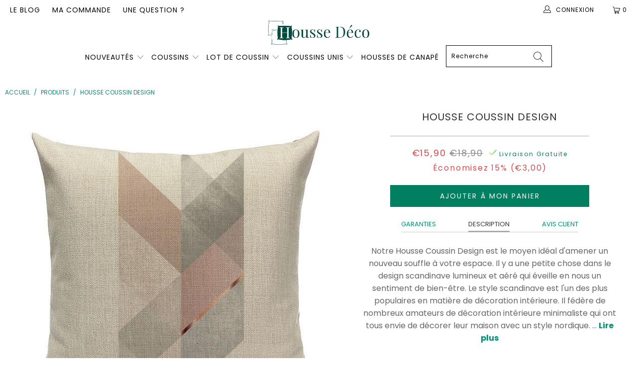

--- FILE ---
content_type: text/html; charset=utf-8
request_url: https://housse-deco.com/products/housse-coussin-40x40-design
body_size: 40994
content:


 <!DOCTYPE html>
<html lang="fr"> <head> <!-- Global site tag (gtag.js) - Google Ads: 10789892302 -->
<script async data-src="https://www.googletagmanager.com/gtag/js?id=AW-10789892302"></script>
<script>
  window.dataLayer = window.dataLayer || [];
  function gtag(){dataLayer.push(arguments);}
  gtag('js', new Date());

  gtag('config', 'AW-10789892302');
</script>
        
<script>
window.KiwiSizing = window.KiwiSizing === undefined ? {} : window.KiwiSizing;
KiwiSizing.shop = "boutiquecoussin.myshopify.com";


KiwiSizing.data = {
  collections: "150400335946,163557212234",
  tags: "scandinave rose gris",
  product: "4271289925706",
  vendor: "Housse Déco",
  type: "housse de coussin",
  title: "Housse Coussin Design",
  images: ["\/\/housse-deco.com\/cdn\/shop\/products\/product-image-546023415.jpg?v=1638233094"],
  options: [{"name":"Title","position":1,"values":["Default Title"]}],
  variants: [{"id":30865110040650,"title":"Default Title","option1":"Default Title","option2":null,"option3":null,"sku":"8463355-45-45cm-l317-l317-6","requires_shipping":true,"taxable":true,"featured_image":{"id":13204087046218,"product_id":4271289925706,"position":1,"created_at":"2019-10-17T00:21:54+02:00","updated_at":"2021-11-30T01:44:54+01:00","alt":"Housse Coussin 40x40 Design | Housse Déco","width":640,"height":640,"src":"\/\/housse-deco.com\/cdn\/shop\/products\/product-image-546023415.jpg?v=1638233094","variant_ids":[30865110040650]},"available":true,"name":"Housse Coussin Design","public_title":null,"options":["Default Title"],"price":1590,"weight":0,"compare_at_price":1890,"inventory_management":"shopify","barcode":"","featured_media":{"alt":"Housse Coussin 40x40 Design | Housse Déco","id":5355035590730,"position":1,"preview_image":{"aspect_ratio":1.0,"height":640,"width":640,"src":"\/\/housse-deco.com\/cdn\/shop\/products\/product-image-546023415.jpg?v=1638233094"}},"requires_selling_plan":false,"selling_plan_allocations":[]}],
};

</script> <meta charset="utf-8"> <meta http-equiv="cleartype" content="on"> <meta name="robots" content="index,follow"> <!-- Mobile Specific Metas --> <meta name="HandheldFriendly" content="True"> <meta name="MobileOptimized" content="320"> <meta name="viewport" content="width=device-width,initial-scale=1"> <meta name="theme-color" content="#ffffff"> <title>
      Housse Coussin 40x40 Design | Housse Déco</title> <link rel="preconnect dns-prefetch" href="https://fonts.shopifycdn.com" /> <link rel="preconnect dns-prefetch" href="https://cdn.shopify.com" /> <link rel="preconnect dns-prefetch" href="https://v.shopify.com" /> <link rel="preconnect dns-prefetch" href="https://cdn.shopifycloud.com" /> <link rel="preconnect dns-prefetch" href="https://productreviews.shopifycdn.com" /> <link rel="stylesheet" href="https://cdnjs.cloudflare.com/ajax/libs/fancybox/3.5.6/jquery.fancybox.css"> <link rel="stylesheet" href="https://maxcdn.bootstrapcdn.com/font-awesome/4.5.0/css/font-awesome.min.css">
<link href="https://fonts.googleapis.com/css?family=Merriweather:400,900,900i" rel="stylesheet"> <!-- Stylesheets Snow Theme --> <link href="//housse-deco.com/cdn/shop/t/16/assets/styles.scss.css?v=4633183961716707801764110725" rel="stylesheet" type="text/css" media="all" /> <script>
      window.lazySizesConfig = window.lazySizesConfig || {};

      lazySizesConfig.expand = 300;
      lazySizesConfig.loadHidden = false;

      !function(a,b){var c=b(a,a.document);a.lazySizes=c,"object"==typeof module&&module.exports&&(module.exports=c)}(window,function(a,b){"use strict";if(b.getElementsByClassName){var c,d,e=b.documentElement,f=a.Date,g=a.HTMLPictureElement,h="addEventListener",i="getAttribute",j=a[h],k=a.setTimeout,l=a.requestAnimationFrame||k,m=a.requestIdleCallback,n=/^picture$/i,o=["load","error","lazyincluded","_lazyloaded"],p={},q=Array.prototype.forEach,r=function(a,b){return p[b]||(p[b]=new RegExp("(\\s|^)"+b+"(\\s|$)")),p[b].test(a[i]("class")||"")&&p[b]},s=function(a,b){r(a,b)||a.setAttribute("class",(a[i]("class")||"").trim()+" "+b)},t=function(a,b){var c;(c=r(a,b))&&a.setAttribute("class",(a[i]("class")||"").replace(c," "))},u=function(a,b,c){var d=c?h:"removeEventListener";c&&u(a,b),o.forEach(function(c){a[d](c,b)})},v=function(a,d,e,f,g){var h=b.createEvent("Event");return e||(e={}),e.instance=c,h.initEvent(d,!f,!g),h.detail=e,a.dispatchEvent(h),h},w=function(b,c){var e;!g&&(e=a.picturefill||d.pf)?(c&&c.src&&!b[i]("srcset")&&b.setAttribute("srcset",c.src),e({reevaluate:!0,elements:[b]})):c&&c.src&&(b.src=c.src)},x=function(a,b){return(getComputedStyle(a,null)||{})[b]},y=function(a,b,c){for(c=c||a.offsetWidth;c<d.minSize&&b&&!a._lazysizesWidth;)c=b.offsetWidth,b=b.parentNode;return c},z=function(){var a,c,d=[],e=[],f=d,g=function(){var b=f;for(f=d.length?e:d,a=!0,c=!1;b.length;)b.shift()();a=!1},h=function(d,e){a&&!e?d.apply(this,arguments):(f.push(d),c||(c=!0,(b.hidden?k:l)(g)))};return h._lsFlush=g,h}(),A=function(a,b){return b?function(){z(a)}:function(){var b=this,c=arguments;z(function(){a.apply(b,c)})}},B=function(a){var b,c=0,e=d.throttleDelay,g=d.ricTimeout,h=function(){b=!1,c=f.now(),a()},i=m&&g>49?function(){m(h,{timeout:g}),g!==d.ricTimeout&&(g=d.ricTimeout)}:A(function(){k(h)},!0);return function(a){var d;(a=a===!0)&&(g=33),b||(b=!0,d=e-(f.now()-c),0>d&&(d=0),a||9>d?i():k(i,d))}},C=function(a){var b,c,d=99,e=function(){b=null,a()},g=function(){var a=f.now()-c;d>a?k(g,d-a):(m||e)(e)};return function(){c=f.now(),b||(b=k(g,d))}};!function(){var b,c={lazyClass:"lazyload",loadedClass:"lazyloaded",loadingClass:"lazyloading",preloadClass:"lazypreload",errorClass:"lazyerror",autosizesClass:"lazyautosizes",srcAttr:"data-src",srcsetAttr:"data-srcset",sizesAttr:"data-sizes",minSize:40,customMedia:{},init:!0,expFactor:1.5,hFac:.8,loadMode:2,loadHidden:!0,ricTimeout:0,throttleDelay:125};d=a.lazySizesConfig||a.lazysizesConfig||{};for(b in c)b in d||(d[b]=c[b]);a.lazySizesConfig=d,k(function(){d.init&&F()})}();var D=function(){var g,l,m,o,p,y,D,F,G,H,I,J,K,L,M=/^img$/i,N=/^iframe$/i,O="onscroll"in a&&!/(gle|ing)bot/.test(navigator.userAgent),P=0,Q=0,R=0,S=-1,T=function(a){R--,a&&a.target&&u(a.target,T),(!a||0>R||!a.target)&&(R=0)},U=function(a,c){var d,f=a,g="hidden"==x(b.body,"visibility")||"hidden"!=x(a.parentNode,"visibility")&&"hidden"!=x(a,"visibility");for(F-=c,I+=c,G-=c,H+=c;g&&(f=f.offsetParent)&&f!=b.body&&f!=e;)g=(x(f,"opacity")||1)>0,g&&"visible"!=x(f,"overflow")&&(d=f.getBoundingClientRect(),g=H>d.left&&G<d.right&&I>d.top-1&&F<d.bottom+1);return g},V=function(){var a,f,h,j,k,m,n,p,q,r=c.elements;if((o=d.loadMode)&&8>R&&(a=r.length)){f=0,S++,null==K&&("expand"in d||(d.expand=e.clientHeight>500&&e.clientWidth>500?500:370),J=d.expand,K=J*d.expFactor),K>Q&&1>R&&S>2&&o>2&&!b.hidden?(Q=K,S=0):Q=o>1&&S>1&&6>R?J:P;for(;a>f;f++)if(r[f]&&!r[f]._lazyRace)if(O)if((p=r[f][i]("data-expand"))&&(m=1*p)||(m=Q),q!==m&&(y=innerWidth+m*L,D=innerHeight+m,n=-1*m,q=m),h=r[f].getBoundingClientRect(),(I=h.bottom)>=n&&(F=h.top)<=D&&(H=h.right)>=n*L&&(G=h.left)<=y&&(I||H||G||F)&&(d.loadHidden||"hidden"!=x(r[f],"visibility"))&&(l&&3>R&&!p&&(3>o||4>S)||U(r[f],m))){if(ba(r[f]),k=!0,R>9)break}else!k&&l&&!j&&4>R&&4>S&&o>2&&(g[0]||d.preloadAfterLoad)&&(g[0]||!p&&(I||H||G||F||"auto"!=r[f][i](d.sizesAttr)))&&(j=g[0]||r[f]);else ba(r[f]);j&&!k&&ba(j)}},W=B(V),X=function(a){s(a.target,d.loadedClass),t(a.target,d.loadingClass),u(a.target,Z),v(a.target,"lazyloaded")},Y=A(X),Z=function(a){Y({target:a.target})},$=function(a,b){try{a.contentWindow.location.replace(b)}catch(c){a.src=b}},_=function(a){var b,c=a[i](d.srcsetAttr);(b=d.customMedia[a[i]("data-media")||a[i]("media")])&&a.setAttribute("media",b),c&&a.setAttribute("srcset",c)},aa=A(function(a,b,c,e,f){var g,h,j,l,o,p;(o=v(a,"lazybeforeunveil",b)).defaultPrevented||(e&&(c?s(a,d.autosizesClass):a.setAttribute("sizes",e)),h=a[i](d.srcsetAttr),g=a[i](d.srcAttr),f&&(j=a.parentNode,l=j&&n.test(j.nodeName||"")),p=b.firesLoad||"src"in a&&(h||g||l),o={target:a},p&&(u(a,T,!0),clearTimeout(m),m=k(T,2500),s(a,d.loadingClass),u(a,Z,!0)),l&&q.call(j.getElementsByTagName("source"),_),h?a.setAttribute("srcset",h):g&&!l&&(N.test(a.nodeName)?$(a,g):a.src=g),f&&(h||l)&&w(a,{src:g})),a._lazyRace&&delete a._lazyRace,t(a,d.lazyClass),z(function(){(!p||a.complete&&a.naturalWidth>1)&&(p?T(o):R--,X(o))},!0)}),ba=function(a){var b,c=M.test(a.nodeName),e=c&&(a[i](d.sizesAttr)||a[i]("sizes")),f="auto"==e;(!f&&l||!c||!a[i]("src")&&!a.srcset||a.complete||r(a,d.errorClass)||!r(a,d.lazyClass))&&(b=v(a,"lazyunveilread").detail,f&&E.updateElem(a,!0,a.offsetWidth),a._lazyRace=!0,R++,aa(a,b,f,e,c))},ca=function(){if(!l){if(f.now()-p<999)return void k(ca,999);var a=C(function(){d.loadMode=3,W()});l=!0,d.loadMode=3,W(),j("scroll",function(){3==d.loadMode&&(d.loadMode=2),a()},!0)}};return{_:function(){p=f.now(),c.elements=b.getElementsByClassName(d.lazyClass),g=b.getElementsByClassName(d.lazyClass+" "+d.preloadClass),L=d.hFac,j("scroll",W,!0),j("resize",W,!0),a.MutationObserver?new MutationObserver(W).observe(e,{childList:!0,subtree:!0,attributes:!0}):(e[h]("DOMNodeInserted",W,!0),e[h]("DOMAttrModified",W,!0),setInterval(W,999)),j("hashchange",W,!0),["focus","mouseover","click","load","transitionend","animationend","webkitAnimationEnd"].forEach(function(a){b[h](a,W,!0)}),/d$|^c/.test(b.readyState)?ca():(j("load",ca),b[h]("DOMContentLoaded",W),k(ca,2e4)),c.elements.length?(V(),z._lsFlush()):W()},checkElems:W,unveil:ba}}(),E=function(){var a,c=A(function(a,b,c,d){var e,f,g;if(a._lazysizesWidth=d,d+="px",a.setAttribute("sizes",d),n.test(b.nodeName||""))for(e=b.getElementsByTagName("source"),f=0,g=e.length;g>f;f++)e[f].setAttribute("sizes",d);c.detail.dataAttr||w(a,c.detail)}),e=function(a,b,d){var e,f=a.parentNode;f&&(d=y(a,f,d),e=v(a,"lazybeforesizes",{width:d,dataAttr:!!b}),e.defaultPrevented||(d=e.detail.width,d&&d!==a._lazysizesWidth&&c(a,f,e,d)))},f=function(){var b,c=a.length;if(c)for(b=0;c>b;b++)e(a[b])},g=C(f);return{_:function(){a=b.getElementsByClassName(d.autosizesClass),j("resize",g)},checkElems:g,updateElem:e}}(),F=function(){F.i||(F.i=!0,E._(),D._())};return c={cfg:d,autoSizer:E,loader:D,init:F,uP:w,aC:s,rC:t,hC:r,fire:v,gW:y,rAF:z}}});

      !function(a,b){var c=function(){b(a.lazySizes),a.removeEventListener("lazyunveilread",c,!0)};b=b.bind(null,a,a.document),"object"==typeof module&&module.exports?b(require("lazysizes")):a.lazySizes?c():a.addEventListener("lazyunveilread",c,!0)}(window,function(a,b,c){"use strict";function d(){this.ratioElems=b.getElementsByClassName("lazyaspectratio"),this._setupEvents(),this.processImages()}if(a.addEventListener){var e,f,g,h=Array.prototype.forEach,i=/^picture$/i,j="data-aspectratio",k="img["+j+"]",l=function(b){return a.matchMedia?(l=function(a){return!a||(matchMedia(a)||{}).matches})(b):a.Modernizr&&Modernizr.mq?!b||Modernizr.mq(b):!b},m=c.aC,n=c.rC,o=c.cfg;d.prototype={_setupEvents:function(){var a=this,c=function(b){b.naturalWidth<36?a.addAspectRatio(b,!0):a.removeAspectRatio(b,!0)},d=function(){a.processImages()};b.addEventListener("load",function(a){a.target.getAttribute&&a.target.getAttribute(j)&&c(a.target)},!0),addEventListener("resize",function(){var b,d=function(){h.call(a.ratioElems,c)};return function(){clearTimeout(b),b=setTimeout(d,99)}}()),b.addEventListener("DOMContentLoaded",d),addEventListener("load",d)},processImages:function(a){var c,d;a||(a=b),c="length"in a&&!a.nodeName?a:a.querySelectorAll(k);for(d=0;d<c.length;d++)c[d].naturalWidth>36?this.removeAspectRatio(c[d]):this.addAspectRatio(c[d])},getSelectedRatio:function(a){var b,c,d,e,f,g=a.parentNode;if(g&&i.test(g.nodeName||""))for(d=g.getElementsByTagName("source"),b=0,c=d.length;c>b;b++)if(e=d[b].getAttribute("data-media")||d[b].getAttribute("media"),o.customMedia[e]&&(e=o.customMedia[e]),l(e)){f=d[b].getAttribute(j);break}return f||a.getAttribute(j)||""},parseRatio:function(){var a=/^\s*([+\d\.]+)(\s*[\/x]\s*([+\d\.]+))?\s*$/,b={};return function(c){var d;return!b[c]&&(d=c.match(a))&&(d[3]?b[c]=d[1]/d[3]:b[c]=1*d[1]),b[c]}}(),addAspectRatio:function(b,c){var d,e=b.offsetWidth,f=b.offsetHeight;return c||m(b,"lazyaspectratio"),36>e&&0>=f?void((e||f&&a.console)&&console.log("Define width or height of image, so we can calculate the other dimension")):(d=this.getSelectedRatio(b),d=this.parseRatio(d),void(d&&(e?b.style.height=e/d+"px":b.style.width=f*d+"px")))},removeAspectRatio:function(a){n(a,"lazyaspectratio"),a.style.height="",a.style.width="",a.removeAttribute(j)}},f=function(){g=a.jQuery||a.Zepto||a.shoestring||a.$,g&&g.fn&&!g.fn.imageRatio&&g.fn.filter&&g.fn.add&&g.fn.find?g.fn.imageRatio=function(){return e.processImages(this.find(k).add(this.filter(k))),this}:g=!1},f(),setTimeout(f),e=new d,a.imageRatio=e,"object"==typeof module&&module.exports?module.exports=e:"function"==typeof define&&define.amd&&define(e)}});

        !function(a,b){var c=function(){b(a.lazySizes),a.removeEventListener("lazyunveilread",c,!0)};b=b.bind(null,a,a.document),"object"==typeof module&&module.exports?b(require("lazysizes")):a.lazySizes?c():a.addEventListener("lazyunveilread",c,!0)}(window,function(a,b,c){"use strict";if(a.addEventListener){var d=/\s+/g,e=/\s*\|\s+|\s+\|\s*/g,f=/^(.+?)(?:\s+\[\s*(.+?)\s*\])(?:\s+\[\s*(.+?)\s*\])?$/,g=/^\s*\(*\s*type\s*:\s*(.+?)\s*\)*\s*$/,h=/\(|\)|'/,i={contain:1,cover:1},j=function(a){var b=c.gW(a,a.parentNode);return(!a._lazysizesWidth||b>a._lazysizesWidth)&&(a._lazysizesWidth=b),a._lazysizesWidth},k=function(a){var b;return b=(getComputedStyle(a)||{getPropertyValue:function(){}}).getPropertyValue("background-size"),!i[b]&&i[a.style.backgroundSize]&&(b=a.style.backgroundSize),b},l=function(a,b){if(b){var c=b.match(g);c&&c[1]?a.setAttribute("type",c[1]):a.setAttribute("media",lazySizesConfig.customMedia[b]||b)}},m=function(a,c,g){var h=b.createElement("picture"),i=c.getAttribute(lazySizesConfig.sizesAttr),j=c.getAttribute("data-ratio"),k=c.getAttribute("data-optimumx");c._lazybgset&&c._lazybgset.parentNode==c&&c.removeChild(c._lazybgset),Object.defineProperty(g,"_lazybgset",{value:c,writable:!0}),Object.defineProperty(c,"_lazybgset",{value:h,writable:!0}),a=a.replace(d," ").split(e),h.style.display="none",g.className=lazySizesConfig.lazyClass,1!=a.length||i||(i="auto"),a.forEach(function(a){var c,d=b.createElement("source");i&&"auto"!=i&&d.setAttribute("sizes",i),(c=a.match(f))?(d.setAttribute(lazySizesConfig.srcsetAttr,c[1]),l(d,c[2]),l(d,c[3])):d.setAttribute(lazySizesConfig.srcsetAttr,a),h.appendChild(d)}),i&&(g.setAttribute(lazySizesConfig.sizesAttr,i),c.removeAttribute(lazySizesConfig.sizesAttr),c.removeAttribute("sizes")),k&&g.setAttribute("data-optimumx",k),j&&g.setAttribute("data-ratio",j),h.appendChild(g),c.appendChild(h)},n=function(a){if(a.target._lazybgset){var b=a.target,d=b._lazybgset,e=b.currentSrc||b.src;if(e){var f=c.fire(d,"bgsetproxy",{src:e,useSrc:h.test(e)?JSON.stringify(e):e});f.defaultPrevented||(d.style.backgroundImage="url("+f.detail.useSrc+")")}b._lazybgsetLoading&&(c.fire(d,"_lazyloaded",{},!1,!0),delete b._lazybgsetLoading)}};addEventListener("lazybeforeunveil",function(a){var d,e,f;!a.defaultPrevented&&(d=a.target.getAttribute("data-bgset"))&&(f=a.target,e=b.createElement("img"),e.alt="",e._lazybgsetLoading=!0,a.detail.firesLoad=!0,m(d,f,e),setTimeout(function(){c.loader.unveil(e),c.rAF(function(){c.fire(e,"_lazyloaded",{},!0,!0),e.complete&&n({target:e})})}))}),b.addEventListener("load",n,!0),a.addEventListener("lazybeforesizes",function(a){if(a.detail.instance==c&&a.target._lazybgset&&a.detail.dataAttr){var b=a.target._lazybgset,d=k(b);i[d]&&(a.target._lazysizesParentFit=d,c.rAF(function(){a.target.setAttribute("data-parent-fit",d),a.target._lazysizesParentFit&&delete a.target._lazysizesParentFit}))}},!0),b.documentElement.addEventListener("lazybeforesizes",function(a){!a.defaultPrevented&&a.target._lazybgset&&a.detail.instance==c&&(a.detail.width=j(a.target._lazybgset))})}});</script> <meta name="description" content="Épuré, design et ultra-tendance, le style Scandinave s&#39;invite chez vous avec notre Housse Coussin 40x40 Design à la couleur sereine et apaisante." /> <link rel="shortcut icon" type="image/x-icon" href="//housse-deco.com/cdn/shop/files/favicon_180x180.png?v=1614289725"> <link rel="apple-touch-icon" href="//housse-deco.com/cdn/shop/files/favicon_180x180.png?v=1614289725"/> <link rel="apple-touch-icon" sizes="57x57" href="//housse-deco.com/cdn/shop/files/favicon_57x57.png?v=1614289725"/> <link rel="apple-touch-icon" sizes="60x60" href="//housse-deco.com/cdn/shop/files/favicon_60x60.png?v=1614289725"/> <link rel="apple-touch-icon" sizes="72x72" href="//housse-deco.com/cdn/shop/files/favicon_72x72.png?v=1614289725"/> <link rel="apple-touch-icon" sizes="76x76" href="//housse-deco.com/cdn/shop/files/favicon_76x76.png?v=1614289725"/> <link rel="apple-touch-icon" sizes="114x114" href="//housse-deco.com/cdn/shop/files/favicon_114x114.png?v=1614289725"/> <link rel="apple-touch-icon" sizes="180x180" href="//housse-deco.com/cdn/shop/files/favicon_180x180.png?v=1614289725"/> <link rel="apple-touch-icon" sizes="228x228" href="//housse-deco.com/cdn/shop/files/favicon_228x228.png?v=1614289725"/> <link rel="canonical" href="https://housse-deco.com/products/housse-coussin-40x40-design" /> <script>window.performance && window.performance.mark && window.performance.mark('shopify.content_for_header.start');</script><meta id="shopify-digital-wallet" name="shopify-digital-wallet" content="/26603225162/digital_wallets/dialog">
<meta name="shopify-checkout-api-token" content="4f174b396d57672738f0e16c43a26821">
<link rel="alternate" type="application/json+oembed" href="https://housse-deco.com/products/housse-coussin-40x40-design.oembed">
<script async="async" src="/checkouts/internal/preloads.js?locale=fr-FR"></script>
<link rel="preconnect" href="https://shop.app" crossorigin="anonymous">
<script async="async" src="https://shop.app/checkouts/internal/preloads.js?locale=fr-FR&shop_id=26603225162" crossorigin="anonymous"></script>
<script id="apple-pay-shop-capabilities" type="application/json">{"shopId":26603225162,"countryCode":"PL","currencyCode":"EUR","merchantCapabilities":["supports3DS"],"merchantId":"gid:\/\/shopify\/Shop\/26603225162","merchantName":"Housse Déco","requiredBillingContactFields":["postalAddress","email","phone"],"requiredShippingContactFields":["postalAddress","email","phone"],"shippingType":"shipping","supportedNetworks":["visa","masterCard","amex"],"total":{"type":"pending","label":"Housse Déco","amount":"1.00"},"shopifyPaymentsEnabled":true,"supportsSubscriptions":true}</script>
<script id="shopify-features" type="application/json">{"accessToken":"4f174b396d57672738f0e16c43a26821","betas":["rich-media-storefront-analytics"],"domain":"housse-deco.com","predictiveSearch":true,"shopId":26603225162,"locale":"fr"}</script>
<script>var Shopify = Shopify || {};
Shopify.shop = "boutiquecoussin.myshopify.com";
Shopify.locale = "fr";
Shopify.currency = {"active":"EUR","rate":"1.0"};
Shopify.country = "FR";
Shopify.theme = {"name":"Copy of HOUSSE DECO V3 \/\/\/\/","id":147120193882,"schema_name":"Snow Theme","schema_version":"1.0","theme_store_id":null,"role":"main"};
Shopify.theme.handle = "null";
Shopify.theme.style = {"id":null,"handle":null};
Shopify.cdnHost = "housse-deco.com/cdn";
Shopify.routes = Shopify.routes || {};
Shopify.routes.root = "/";</script>
<script type="module">!function(o){(o.Shopify=o.Shopify||{}).modules=!0}(window);</script>
<script>!function(o){function n(){var o=[];function n(){o.push(Array.prototype.slice.apply(arguments))}return n.q=o,n}var t=o.Shopify=o.Shopify||{};t.loadFeatures=n(),t.autoloadFeatures=n()}(window);</script>
<script>
  window.ShopifyPay = window.ShopifyPay || {};
  window.ShopifyPay.apiHost = "shop.app\/pay";
  window.ShopifyPay.redirectState = null;
</script>
<script id="shop-js-analytics" type="application/json">{"pageType":"product"}</script>
<script defer="defer" async type="module" src="//housse-deco.com/cdn/shopifycloud/shop-js/modules/v2/client.init-shop-cart-sync_BcDpqI9l.fr.esm.js"></script>
<script defer="defer" async type="module" src="//housse-deco.com/cdn/shopifycloud/shop-js/modules/v2/chunk.common_a1Rf5Dlz.esm.js"></script>
<script defer="defer" async type="module" src="//housse-deco.com/cdn/shopifycloud/shop-js/modules/v2/chunk.modal_Djra7sW9.esm.js"></script>
<script type="module">
  await import("//housse-deco.com/cdn/shopifycloud/shop-js/modules/v2/client.init-shop-cart-sync_BcDpqI9l.fr.esm.js");
await import("//housse-deco.com/cdn/shopifycloud/shop-js/modules/v2/chunk.common_a1Rf5Dlz.esm.js");
await import("//housse-deco.com/cdn/shopifycloud/shop-js/modules/v2/chunk.modal_Djra7sW9.esm.js");

  window.Shopify.SignInWithShop?.initShopCartSync?.({"fedCMEnabled":true,"windoidEnabled":true});

</script>
<script>
  window.Shopify = window.Shopify || {};
  if (!window.Shopify.featureAssets) window.Shopify.featureAssets = {};
  window.Shopify.featureAssets['shop-js'] = {"shop-cart-sync":["modules/v2/client.shop-cart-sync_BLrx53Hf.fr.esm.js","modules/v2/chunk.common_a1Rf5Dlz.esm.js","modules/v2/chunk.modal_Djra7sW9.esm.js"],"init-fed-cm":["modules/v2/client.init-fed-cm_C8SUwJ8U.fr.esm.js","modules/v2/chunk.common_a1Rf5Dlz.esm.js","modules/v2/chunk.modal_Djra7sW9.esm.js"],"shop-cash-offers":["modules/v2/client.shop-cash-offers_BBp_MjBM.fr.esm.js","modules/v2/chunk.common_a1Rf5Dlz.esm.js","modules/v2/chunk.modal_Djra7sW9.esm.js"],"shop-login-button":["modules/v2/client.shop-login-button_Dw6kG_iO.fr.esm.js","modules/v2/chunk.common_a1Rf5Dlz.esm.js","modules/v2/chunk.modal_Djra7sW9.esm.js"],"pay-button":["modules/v2/client.pay-button_BJDaAh68.fr.esm.js","modules/v2/chunk.common_a1Rf5Dlz.esm.js","modules/v2/chunk.modal_Djra7sW9.esm.js"],"shop-button":["modules/v2/client.shop-button_DBWL94V3.fr.esm.js","modules/v2/chunk.common_a1Rf5Dlz.esm.js","modules/v2/chunk.modal_Djra7sW9.esm.js"],"avatar":["modules/v2/client.avatar_BTnouDA3.fr.esm.js"],"init-windoid":["modules/v2/client.init-windoid_77FSIiws.fr.esm.js","modules/v2/chunk.common_a1Rf5Dlz.esm.js","modules/v2/chunk.modal_Djra7sW9.esm.js"],"init-shop-for-new-customer-accounts":["modules/v2/client.init-shop-for-new-customer-accounts_QoC3RJm9.fr.esm.js","modules/v2/client.shop-login-button_Dw6kG_iO.fr.esm.js","modules/v2/chunk.common_a1Rf5Dlz.esm.js","modules/v2/chunk.modal_Djra7sW9.esm.js"],"init-shop-email-lookup-coordinator":["modules/v2/client.init-shop-email-lookup-coordinator_D4ioGzPw.fr.esm.js","modules/v2/chunk.common_a1Rf5Dlz.esm.js","modules/v2/chunk.modal_Djra7sW9.esm.js"],"init-shop-cart-sync":["modules/v2/client.init-shop-cart-sync_BcDpqI9l.fr.esm.js","modules/v2/chunk.common_a1Rf5Dlz.esm.js","modules/v2/chunk.modal_Djra7sW9.esm.js"],"shop-toast-manager":["modules/v2/client.shop-toast-manager_B-eIbpHW.fr.esm.js","modules/v2/chunk.common_a1Rf5Dlz.esm.js","modules/v2/chunk.modal_Djra7sW9.esm.js"],"init-customer-accounts":["modules/v2/client.init-customer-accounts_BcBSUbIK.fr.esm.js","modules/v2/client.shop-login-button_Dw6kG_iO.fr.esm.js","modules/v2/chunk.common_a1Rf5Dlz.esm.js","modules/v2/chunk.modal_Djra7sW9.esm.js"],"init-customer-accounts-sign-up":["modules/v2/client.init-customer-accounts-sign-up_DvG__VHD.fr.esm.js","modules/v2/client.shop-login-button_Dw6kG_iO.fr.esm.js","modules/v2/chunk.common_a1Rf5Dlz.esm.js","modules/v2/chunk.modal_Djra7sW9.esm.js"],"shop-follow-button":["modules/v2/client.shop-follow-button_Dnx6fDH9.fr.esm.js","modules/v2/chunk.common_a1Rf5Dlz.esm.js","modules/v2/chunk.modal_Djra7sW9.esm.js"],"checkout-modal":["modules/v2/client.checkout-modal_BDH3MUqJ.fr.esm.js","modules/v2/chunk.common_a1Rf5Dlz.esm.js","modules/v2/chunk.modal_Djra7sW9.esm.js"],"shop-login":["modules/v2/client.shop-login_CV9Paj8R.fr.esm.js","modules/v2/chunk.common_a1Rf5Dlz.esm.js","modules/v2/chunk.modal_Djra7sW9.esm.js"],"lead-capture":["modules/v2/client.lead-capture_DGQOTB4e.fr.esm.js","modules/v2/chunk.common_a1Rf5Dlz.esm.js","modules/v2/chunk.modal_Djra7sW9.esm.js"],"payment-terms":["modules/v2/client.payment-terms_BQYK7nq4.fr.esm.js","modules/v2/chunk.common_a1Rf5Dlz.esm.js","modules/v2/chunk.modal_Djra7sW9.esm.js"]};
</script>
<script>(function() {
  var isLoaded = false;
  function asyncLoad() {
    if (isLoaded) return;
    isLoaded = true;
    var urls = ["https:\/\/static.klaviyo.com\/onsite\/js\/klaviyo.js?company_id=RA8GAd\u0026shop=boutiquecoussin.myshopify.com","https:\/\/static.klaviyo.com\/onsite\/js\/klaviyo.js?company_id=RA8GAd\u0026shop=boutiquecoussin.myshopify.com","https:\/\/cdn.shopify.com\/s\/files\/1\/0266\/0322\/5162\/t\/16\/assets\/booster_eu_cookie_26603225162.js?v=1680885587\u0026shop=boutiquecoussin.myshopify.com"];
    for (var i = 0; i <urls.length; i++) {
      var s = document.createElement('script');
      s.type = 'text/javascript';
      s.async = true;
      s.src = urls[i];
      var x = document.getElementsByTagName('script')[0];
      x.parentNode.insertBefore(s, x);
    }
  };
  if(window.attachEvent) {
    window.attachEvent('onload', asyncLoad);
  } else {
    window.addEventListener('load', asyncLoad, false);
  }
})();</script>
<script id="__st">var __st={"a":26603225162,"offset":3600,"reqid":"e9c05a1a-c468-4797-99d8-ac78476fce50-1769054946","pageurl":"housse-deco.com\/products\/housse-coussin-40x40-design","u":"85d8acdc5486","p":"product","rtyp":"product","rid":4271289925706};</script>
<script>window.ShopifyPaypalV4VisibilityTracking = true;</script>
<script id="captcha-bootstrap">!function(){'use strict';const t='contact',e='account',n='new_comment',o=[[t,t],['blogs',n],['comments',n],[t,'customer']],c=[[e,'customer_login'],[e,'guest_login'],[e,'recover_customer_password'],[e,'create_customer']],r=t=>t.map((([t,e])=>`form[action*='/${t}']:not([data-nocaptcha='true']) input[name='form_type'][value='${e}']`)).join(','),a=t=>()=>t?[...document.querySelectorAll(t)].map((t=>t.form)):[];function s(){const t=[...o],e=r(t);return a(e)}const i='password',u='form_key',d=['recaptcha-v3-token','g-recaptcha-response','h-captcha-response',i],f=()=>{try{return window.sessionStorage}catch{return}},m='__shopify_v',_=t=>t.elements[u];function p(t,e,n=!1){try{const o=window.sessionStorage,c=JSON.parse(o.getItem(e)),{data:r}=function(t){const{data:e,action:n}=t;return t[m]||n?{data:e,action:n}:{data:t,action:n}}(c);for(const[e,n]of Object.entries(r))t.elements[e]&&(t.elements[e].value=n);n&&o.removeItem(e)}catch(o){console.error('form repopulation failed',{error:o})}}const l='form_type',E='cptcha';function T(t){t.dataset[E]=!0}const w=window,h=w.document,L='Shopify',v='ce_forms',y='captcha';let A=!1;((t,e)=>{const n=(g='f06e6c50-85a8-45c8-87d0-21a2b65856fe',I='https://cdn.shopify.com/shopifycloud/storefront-forms-hcaptcha/ce_storefront_forms_captcha_hcaptcha.v1.5.2.iife.js',D={infoText:'Protégé par hCaptcha',privacyText:'Confidentialité',termsText:'Conditions'},(t,e,n)=>{const o=w[L][v],c=o.bindForm;if(c)return c(t,g,e,D).then(n);var r;o.q.push([[t,g,e,D],n]),r=I,A||(h.body.append(Object.assign(h.createElement('script'),{id:'captcha-provider',async:!0,src:r})),A=!0)});var g,I,D;w[L]=w[L]||{},w[L][v]=w[L][v]||{},w[L][v].q=[],w[L][y]=w[L][y]||{},w[L][y].protect=function(t,e){n(t,void 0,e),T(t)},Object.freeze(w[L][y]),function(t,e,n,w,h,L){const[v,y,A,g]=function(t,e,n){const i=e?o:[],u=t?c:[],d=[...i,...u],f=r(d),m=r(i),_=r(d.filter((([t,e])=>n.includes(e))));return[a(f),a(m),a(_),s()]}(w,h,L),I=t=>{const e=t.target;return e instanceof HTMLFormElement?e:e&&e.form},D=t=>v().includes(t);t.addEventListener('submit',(t=>{const e=I(t);if(!e)return;const n=D(e)&&!e.dataset.hcaptchaBound&&!e.dataset.recaptchaBound,o=_(e),c=g().includes(e)&&(!o||!o.value);(n||c)&&t.preventDefault(),c&&!n&&(function(t){try{if(!f())return;!function(t){const e=f();if(!e)return;const n=_(t);if(!n)return;const o=n.value;o&&e.removeItem(o)}(t);const e=Array.from(Array(32),(()=>Math.random().toString(36)[2])).join('');!function(t,e){_(t)||t.append(Object.assign(document.createElement('input'),{type:'hidden',name:u})),t.elements[u].value=e}(t,e),function(t,e){const n=f();if(!n)return;const o=[...t.querySelectorAll(`input[type='${i}']`)].map((({name:t})=>t)),c=[...d,...o],r={};for(const[a,s]of new FormData(t).entries())c.includes(a)||(r[a]=s);n.setItem(e,JSON.stringify({[m]:1,action:t.action,data:r}))}(t,e)}catch(e){console.error('failed to persist form',e)}}(e),e.submit())}));const S=(t,e)=>{t&&!t.dataset[E]&&(n(t,e.some((e=>e===t))),T(t))};for(const o of['focusin','change'])t.addEventListener(o,(t=>{const e=I(t);D(e)&&S(e,y())}));const B=e.get('form_key'),M=e.get(l),P=B&&M;t.addEventListener('DOMContentLoaded',(()=>{const t=y();if(P)for(const e of t)e.elements[l].value===M&&p(e,B);[...new Set([...A(),...v().filter((t=>'true'===t.dataset.shopifyCaptcha))])].forEach((e=>S(e,t)))}))}(h,new URLSearchParams(w.location.search),n,t,e,['guest_login'])})(!0,!0)}();</script>
<script integrity="sha256-4kQ18oKyAcykRKYeNunJcIwy7WH5gtpwJnB7kiuLZ1E=" data-source-attribution="shopify.loadfeatures" defer="defer" src="//housse-deco.com/cdn/shopifycloud/storefront/assets/storefront/load_feature-a0a9edcb.js" crossorigin="anonymous"></script>
<script crossorigin="anonymous" defer="defer" src="//housse-deco.com/cdn/shopifycloud/storefront/assets/shopify_pay/storefront-65b4c6d7.js?v=20250812"></script>
<script data-source-attribution="shopify.dynamic_checkout.dynamic.init">var Shopify=Shopify||{};Shopify.PaymentButton=Shopify.PaymentButton||{isStorefrontPortableWallets:!0,init:function(){window.Shopify.PaymentButton.init=function(){};var t=document.createElement("script");t.src="https://housse-deco.com/cdn/shopifycloud/portable-wallets/latest/portable-wallets.fr.js",t.type="module",document.head.appendChild(t)}};
</script>
<script data-source-attribution="shopify.dynamic_checkout.buyer_consent">
  function portableWalletsHideBuyerConsent(e){var t=document.getElementById("shopify-buyer-consent"),n=document.getElementById("shopify-subscription-policy-button");t&&n&&(t.classList.add("hidden"),t.setAttribute("aria-hidden","true"),n.removeEventListener("click",e))}function portableWalletsShowBuyerConsent(e){var t=document.getElementById("shopify-buyer-consent"),n=document.getElementById("shopify-subscription-policy-button");t&&n&&(t.classList.remove("hidden"),t.removeAttribute("aria-hidden"),n.addEventListener("click",e))}window.Shopify?.PaymentButton&&(window.Shopify.PaymentButton.hideBuyerConsent=portableWalletsHideBuyerConsent,window.Shopify.PaymentButton.showBuyerConsent=portableWalletsShowBuyerConsent);
</script>
<script data-source-attribution="shopify.dynamic_checkout.cart.bootstrap">document.addEventListener("DOMContentLoaded",(function(){function t(){return document.querySelector("shopify-accelerated-checkout-cart, shopify-accelerated-checkout")}if(t())Shopify.PaymentButton.init();else{new MutationObserver((function(e,n){t()&&(Shopify.PaymentButton.init(),n.disconnect())})).observe(document.body,{childList:!0,subtree:!0})}}));
</script>
<link id="shopify-accelerated-checkout-styles" rel="stylesheet" media="screen" href="https://housse-deco.com/cdn/shopifycloud/portable-wallets/latest/accelerated-checkout-backwards-compat.css" crossorigin="anonymous">
<style id="shopify-accelerated-checkout-cart">
        #shopify-buyer-consent {
  margin-top: 1em;
  display: inline-block;
  width: 100%;
}

#shopify-buyer-consent.hidden {
  display: none;
}

#shopify-subscription-policy-button {
  background: none;
  border: none;
  padding: 0;
  text-decoration: underline;
  font-size: inherit;
  cursor: pointer;
}

#shopify-subscription-policy-button::before {
  box-shadow: none;
}

      </style>

<script>window.performance && window.performance.mark && window.performance.mark('shopify.content_for_header.end');</script>

    

<meta name="author" content="Housse Déco">
<meta property="og:url" content="https://housse-deco.com/products/housse-coussin-40x40-design">
<meta property="og:site_name" content="Housse Déco"> <meta property="og:type" content="product"> <meta property="og:title" content="Housse Coussin Design"> <meta property="og:image" content="https://housse-deco.com/cdn/shop/products/product-image-546023415_600x.jpg?v=1638233094"> <meta property="og:image:secure_url" content="https://housse-deco.com/cdn/shop/products/product-image-546023415_600x.jpg?v=1638233094"> <meta property="og:image:width" content="640"> <meta property="og:image:height" content="640"> <meta property="product:price:amount" content="15,90"> <meta property="product:price:currency" content="EUR"> <meta property="og:description" content="Épuré, design et ultra-tendance, le style Scandinave s&#39;invite chez vous avec notre Housse Coussin 40x40 Design à la couleur sereine et apaisante.">



<script src="//cdn.shopify.com/s/files/1/0617/7298/8603/files/option_selection_5712952b-0591-4f8e-a2bd-a2e7a70d9f52.js?v=1659206952" type="text/javascript"></script><script src="//cdn.shopify.com/s/files/1/0617/7298/8603/files/preconnect.js?v=1659207000" type="text/javascript"></script>

<meta name="twitter:card" content="summary"> <meta name="twitter:title" content="Housse Coussin Design"> <meta name="twitter:description" content="Notre Housse Coussin Design est le moyen idéal d&#39;amener un nouveau souffle à votre espace. Il y a une petite chose dans le design scandinave lumineux et aéré qui éveille en nous un sentiment de bien-être. Le style scandinave est l&#39;un des plus populaires en matière de décoration intérieure. Il fédère de nombreux amateurs de décoration intérieure minimaliste qui ont tous envie de décorer leur maison avec un style nordique.  Si l&#39;on analyse facilité et la légèreté avec lesquelles le style ancien se combine avec le mobilier moderne dans une maison aussi soignée et minimaliste que l&#39;est une maison scandinave, on note facilement pourquoi le design intérieur scandinave soit devenu très populaire au fil du temps et soit toujours en vogue. Cette collection a été spécialement élaborée par nos designers de chez Housse-Déco, pour vous permettre de créer une décoration scandinave"> <meta name="twitter:image" content="https://housse-deco.com/cdn/shop/products/product-image-546023415_240x.jpg?v=1638233094"> <meta name="twitter:image:width" content="240"> <meta name="twitter:image:height" content="240"> <!--Gem_Page_Header_Script-->
<!-- "snippets/gem-app-header-scripts.liquid" was not rendered, the associated app was uninstalled -->
<!--End_Gem_Page_Header_Script-->
	  
<!-- RYVIU APP :: Settings global --> <script>
        var ryviu_global_settings = {"form":{"required":"Veuillez saisir les champs obligatoires","addPhotos":"Charger une photo","showTitle":true,"titleForm":"Laissez-nous un avis","titleName":"Votre Nom","acceptFile":"Accepter le dossier","colorInput":"#464646","colorTitle":"#696969","noticeName":"Your name is required field","titleEmail":"Votre Email","titleReply":"R\u00e9ponses","autoPublish":true,"buttonReply":"Soumettre","colorNotice":"#dd2c00","colorSubmit":"#ffffff","noticeEmail":"Your email is required and valid email","qualityText":"Qualit\u00e9","titleSubmit":"Soumettre votre avis","titleComment":"Commentaire","titleSubject":"Titre de votre avis","titleSuccess":"Thank you! Your review is submited.","colorStarForm":"#ececec","commentButton":"Commentaire","noticeSubject":"Title is required field","showtitleForm":true,"errorSentReply":"Impossible d'envoyer votre r\u00e9ponse","titleMessenger":"Contenu de l'avis","noticeMessenger":"Your review is required field","placeholderName":"MARIE DUPONT","starActivecolor":"#fdbc00","titleReplyWrite":"\u00c9crire une r\u00e9ponse","backgroundSubmit":"#00aeef","placeholderEmail":"nom@email.com","buttonCancelReply":"Annuler","placeholderSubject":"Titre de la zone de texte","replyIsunderReivew":"Votre r\u00e9ponse est en cours d'analyse","placeholderMessenger":"\u00c9crire quelquechose","loadAfterContentLoaded":true,"placeholderCommentMessenger":"Zone de texte"},"questions":{"by_text":"Author","of_text":"of","on_text":"on","des_form":"Ask a question to the community here","name_form":"Your Name","email_form":"Your E-Mail Adresse","input_text":"Have a question? Search for answers","title_form":"No answer found?","answer_form":"Your answers","answer_text":"Answer question","newest_text":"Latest New","notice_form":"Complete before submitting","submit_form":"Send a question","helpful_text":"Most helpful","showing_text":"Show","question_form":"Your question","titleCustomer":"","community_text":"Ask the community here","questions_text":"questions","title_answer_form":"Answer question","ask_community_text":"Ask the community","submit_answer_form":"Send a reply","write_question_text":"Ask a question","question_answer_form":"Question","placeholder_answer_form":"Answer is a required field!","placeholder_question_form":"Question is a required field!"},"mail_settings":{"notiToAdmin":false,"replyTemplate":"default","notiToCustomer":false,"autoSendRequest":false,"email_from_name":"boutiquecoussin","enableOrderHook":false,"newReviewNotice":false,"questionTemplate":"default","requestReviewTemplate":"default"},"review_widget":{"star":1,"style":"style2","title":true,"byText":"par","ofText":"par","tstar1":"D\u00e9\u00e7u","tstar2":"Moyen","tstar3":"Bien","tstar4":"Tr\u00e8s bien","tstar5":"Excellent","average":"Moyenne","hasOnly":"\u00e0 un","nostars":false,"nowrite":false,"seeLess":"Voir moins","seeMore":"Voir plus","hideFlag":false,"hidedate":false,"loadMore":"Charger plus","noavatar":false,"noreview":true,"order_by":"late","showText":"Show:","showspam":true,"starText":"\u00c9toile","thankYou":"Merci","clearText":"Effacer","clear_all":"Tout Effacer","noReviews":"No reviews","outofText":"out of","random_to":20,"replyText":"R\u00e9pondre","ryplyText":"Commentaire","starStyle":"style1","starcolor":"#e6e6e6","starsText":"\u00e9toiles","colorTitle":"#6c8187","colorWrite":"#ffffff","customDate":"dd\/MM\/yy","dateSelect":"dateDefaut","helpulText":"Est-ce utile ?","latestText":"Le plus r\u00e9cent","nolastname":false,"oldestText":"Le plus ancien","paddingTop":"0","reviewText":"Avis","sortbyText":"Trier par","starHeight":13,"titleWrite":"Laisser un avis","borderColor":"#ffffff","borderStyle":"solid","borderWidth":"0","colorAvatar":"#f8f8f8","filter_list":"Filtre","firstReview":"Write a first review now","paddingLeft":"0","random_from":0,"repliesText":"R\u00e9ponses","reviewsText":"Avis","showingText":"Montrer","disableReply":false,"filter_photo":"Avec photo","paddingRight":"0","payment_type":"Monthly","textVerified":"Achat v\u00e9rifi\u00e9","colorVerified":"#05d92d","disableHelpul":false,"disableWidget":false,"filter_review":"Filtre","paddingBottom":"0","titleCustomer":"Avis des clients","customerPhotos":"Photos clients","filter_replies":"Avec r\u00e9ponse","filter_reviews":"all","submitDoneText":"Votre avis a \u00e9t\u00e9 envoy\u00e9","backgroundRyviu":"transparent","backgroundWrite":"#ffb102","disablePurchase":false,"starActiveStyle":"style1","starActivecolor":"#fdbc00","submitErrorText":"Impossible d'envoyer votre avis","emptyDescription":"Il n'y a pas encore d'avis","noticeWriteFirst":"Soyez le premier \u00e0 laisser un avis","show_title_customer":false,"filter_reviews_local":"US"},"design_settings":{"date":"timeago","sort":"late","showing":30,"timeAgo":true,"colection":true,"no_number":false,"no_review":true,"defautDate":"timeago","defaultDate":"timeago","client_theme":"default","verify_reply":true,"verify_review":true,"reviews_per_page":"10"},"import_settings":{"nameAuto":true,"translate":true,"formatName":"random","inCountries":[],"only_images":false,"remove_text":"","number_export":20,"disable_less_reviews":3,"disable_empty_reviews":true}};</script>
<!-- RYVIU APP -->
    
     





    
<!-- BEGIN app block: shopify://apps/frequently-bought/blocks/app-embed-block/b1a8cbea-c844-4842-9529-7c62dbab1b1f --><script>
    window.codeblackbelt = window.codeblackbelt || {};
    window.codeblackbelt.shop = window.codeblackbelt.shop || 'boutiquecoussin.myshopify.com';
    
        window.codeblackbelt.productId = 4271289925706;</script><script src="//cdn.codeblackbelt.com/widgets/frequently-bought-together/main.min.js?version=2026012205+0100" async></script>
 <!-- END app block --><script src="https://cdn.shopify.com/extensions/8d2c31d3-a828-4daf-820f-80b7f8e01c39/nova-eu-cookie-bar-gdpr-4/assets/nova-cookie-app-embed.js" type="text/javascript" defer="defer"></script>
<link href="https://cdn.shopify.com/extensions/8d2c31d3-a828-4daf-820f-80b7f8e01c39/nova-eu-cookie-bar-gdpr-4/assets/nova-cookie.css" rel="stylesheet" type="text/css" media="all">
<link href="https://monorail-edge.shopifysvc.com" rel="dns-prefetch">
<script>(function(){if ("sendBeacon" in navigator && "performance" in window) {try {var session_token_from_headers = performance.getEntriesByType('navigation')[0].serverTiming.find(x => x.name == '_s').description;} catch {var session_token_from_headers = undefined;}var session_cookie_matches = document.cookie.match(/_shopify_s=([^;]*)/);var session_token_from_cookie = session_cookie_matches && session_cookie_matches.length === 2 ? session_cookie_matches[1] : "";var session_token = session_token_from_headers || session_token_from_cookie || "";function handle_abandonment_event(e) {var entries = performance.getEntries().filter(function(entry) {return /monorail-edge.shopifysvc.com/.test(entry.name);});if (!window.abandonment_tracked && entries.length === 0) {window.abandonment_tracked = true;var currentMs = Date.now();var navigation_start = performance.timing.navigationStart;var payload = {shop_id: 26603225162,url: window.location.href,navigation_start,duration: currentMs - navigation_start,session_token,page_type: "product"};window.navigator.sendBeacon("https://monorail-edge.shopifysvc.com/v1/produce", JSON.stringify({schema_id: "online_store_buyer_site_abandonment/1.1",payload: payload,metadata: {event_created_at_ms: currentMs,event_sent_at_ms: currentMs}}));}}window.addEventListener('pagehide', handle_abandonment_event);}}());</script>
<script id="web-pixels-manager-setup">(function e(e,d,r,n,o){if(void 0===o&&(o={}),!Boolean(null===(a=null===(i=window.Shopify)||void 0===i?void 0:i.analytics)||void 0===a?void 0:a.replayQueue)){var i,a;window.Shopify=window.Shopify||{};var t=window.Shopify;t.analytics=t.analytics||{};var s=t.analytics;s.replayQueue=[],s.publish=function(e,d,r){return s.replayQueue.push([e,d,r]),!0};try{self.performance.mark("wpm:start")}catch(e){}var l=function(){var e={modern:/Edge?\/(1{2}[4-9]|1[2-9]\d|[2-9]\d{2}|\d{4,})\.\d+(\.\d+|)|Firefox\/(1{2}[4-9]|1[2-9]\d|[2-9]\d{2}|\d{4,})\.\d+(\.\d+|)|Chrom(ium|e)\/(9{2}|\d{3,})\.\d+(\.\d+|)|(Maci|X1{2}).+ Version\/(15\.\d+|(1[6-9]|[2-9]\d|\d{3,})\.\d+)([,.]\d+|)( \(\w+\)|)( Mobile\/\w+|) Safari\/|Chrome.+OPR\/(9{2}|\d{3,})\.\d+\.\d+|(CPU[ +]OS|iPhone[ +]OS|CPU[ +]iPhone|CPU IPhone OS|CPU iPad OS)[ +]+(15[._]\d+|(1[6-9]|[2-9]\d|\d{3,})[._]\d+)([._]\d+|)|Android:?[ /-](13[3-9]|1[4-9]\d|[2-9]\d{2}|\d{4,})(\.\d+|)(\.\d+|)|Android.+Firefox\/(13[5-9]|1[4-9]\d|[2-9]\d{2}|\d{4,})\.\d+(\.\d+|)|Android.+Chrom(ium|e)\/(13[3-9]|1[4-9]\d|[2-9]\d{2}|\d{4,})\.\d+(\.\d+|)|SamsungBrowser\/([2-9]\d|\d{3,})\.\d+/,legacy:/Edge?\/(1[6-9]|[2-9]\d|\d{3,})\.\d+(\.\d+|)|Firefox\/(5[4-9]|[6-9]\d|\d{3,})\.\d+(\.\d+|)|Chrom(ium|e)\/(5[1-9]|[6-9]\d|\d{3,})\.\d+(\.\d+|)([\d.]+$|.*Safari\/(?![\d.]+ Edge\/[\d.]+$))|(Maci|X1{2}).+ Version\/(10\.\d+|(1[1-9]|[2-9]\d|\d{3,})\.\d+)([,.]\d+|)( \(\w+\)|)( Mobile\/\w+|) Safari\/|Chrome.+OPR\/(3[89]|[4-9]\d|\d{3,})\.\d+\.\d+|(CPU[ +]OS|iPhone[ +]OS|CPU[ +]iPhone|CPU IPhone OS|CPU iPad OS)[ +]+(10[._]\d+|(1[1-9]|[2-9]\d|\d{3,})[._]\d+)([._]\d+|)|Android:?[ /-](13[3-9]|1[4-9]\d|[2-9]\d{2}|\d{4,})(\.\d+|)(\.\d+|)|Mobile Safari.+OPR\/([89]\d|\d{3,})\.\d+\.\d+|Android.+Firefox\/(13[5-9]|1[4-9]\d|[2-9]\d{2}|\d{4,})\.\d+(\.\d+|)|Android.+Chrom(ium|e)\/(13[3-9]|1[4-9]\d|[2-9]\d{2}|\d{4,})\.\d+(\.\d+|)|Android.+(UC? ?Browser|UCWEB|U3)[ /]?(15\.([5-9]|\d{2,})|(1[6-9]|[2-9]\d|\d{3,})\.\d+)\.\d+|SamsungBrowser\/(5\.\d+|([6-9]|\d{2,})\.\d+)|Android.+MQ{2}Browser\/(14(\.(9|\d{2,})|)|(1[5-9]|[2-9]\d|\d{3,})(\.\d+|))(\.\d+|)|K[Aa][Ii]OS\/(3\.\d+|([4-9]|\d{2,})\.\d+)(\.\d+|)/},d=e.modern,r=e.legacy,n=navigator.userAgent;return n.match(d)?"modern":n.match(r)?"legacy":"unknown"}(),u="modern"===l?"modern":"legacy",c=(null!=n?n:{modern:"",legacy:""})[u],f=function(e){return[e.baseUrl,"/wpm","/b",e.hashVersion,"modern"===e.buildTarget?"m":"l",".js"].join("")}({baseUrl:d,hashVersion:r,buildTarget:u}),m=function(e){var d=e.version,r=e.bundleTarget,n=e.surface,o=e.pageUrl,i=e.monorailEndpoint;return{emit:function(e){var a=e.status,t=e.errorMsg,s=(new Date).getTime(),l=JSON.stringify({metadata:{event_sent_at_ms:s},events:[{schema_id:"web_pixels_manager_load/3.1",payload:{version:d,bundle_target:r,page_url:o,status:a,surface:n,error_msg:t},metadata:{event_created_at_ms:s}}]});if(!i)return console&&console.warn&&console.warn("[Web Pixels Manager] No Monorail endpoint provided, skipping logging."),!1;try{return self.navigator.sendBeacon.bind(self.navigator)(i,l)}catch(e){}var u=new XMLHttpRequest;try{return u.open("POST",i,!0),u.setRequestHeader("Content-Type","text/plain"),u.send(l),!0}catch(e){return console&&console.warn&&console.warn("[Web Pixels Manager] Got an unhandled error while logging to Monorail."),!1}}}}({version:r,bundleTarget:l,surface:e.surface,pageUrl:self.location.href,monorailEndpoint:e.monorailEndpoint});try{o.browserTarget=l,function(e){var d=e.src,r=e.async,n=void 0===r||r,o=e.onload,i=e.onerror,a=e.sri,t=e.scriptDataAttributes,s=void 0===t?{}:t,l=document.createElement("script"),u=document.querySelector("head"),c=document.querySelector("body");if(l.async=n,l.src=d,a&&(l.integrity=a,l.crossOrigin="anonymous"),s)for(var f in s)if(Object.prototype.hasOwnProperty.call(s,f))try{l.dataset[f]=s[f]}catch(e){}if(o&&l.addEventListener("load",o),i&&l.addEventListener("error",i),u)u.appendChild(l);else{if(!c)throw new Error("Did not find a head or body element to append the script");c.appendChild(l)}}({src:f,async:!0,onload:function(){if(!function(){var e,d;return Boolean(null===(d=null===(e=window.Shopify)||void 0===e?void 0:e.analytics)||void 0===d?void 0:d.initialized)}()){var d=window.webPixelsManager.init(e)||void 0;if(d){var r=window.Shopify.analytics;r.replayQueue.forEach((function(e){var r=e[0],n=e[1],o=e[2];d.publishCustomEvent(r,n,o)})),r.replayQueue=[],r.publish=d.publishCustomEvent,r.visitor=d.visitor,r.initialized=!0}}},onerror:function(){return m.emit({status:"failed",errorMsg:"".concat(f," has failed to load")})},sri:function(e){var d=/^sha384-[A-Za-z0-9+/=]+$/;return"string"==typeof e&&d.test(e)}(c)?c:"",scriptDataAttributes:o}),m.emit({status:"loading"})}catch(e){m.emit({status:"failed",errorMsg:(null==e?void 0:e.message)||"Unknown error"})}}})({shopId: 26603225162,storefrontBaseUrl: "https://housse-deco.com",extensionsBaseUrl: "https://extensions.shopifycdn.com/cdn/shopifycloud/web-pixels-manager",monorailEndpoint: "https://monorail-edge.shopifysvc.com/unstable/produce_batch",surface: "storefront-renderer",enabledBetaFlags: ["2dca8a86"],webPixelsConfigList: [{"id":"1067221338","configuration":"{\"config\":\"{\\\"pixel_id\\\":\\\"G-667N3B92JB\\\",\\\"gtag_events\\\":[{\\\"type\\\":\\\"purchase\\\",\\\"action_label\\\":\\\"G-667N3B92JB\\\"},{\\\"type\\\":\\\"page_view\\\",\\\"action_label\\\":\\\"G-667N3B92JB\\\"},{\\\"type\\\":\\\"view_item\\\",\\\"action_label\\\":\\\"G-667N3B92JB\\\"},{\\\"type\\\":\\\"search\\\",\\\"action_label\\\":\\\"G-667N3B92JB\\\"},{\\\"type\\\":\\\"add_to_cart\\\",\\\"action_label\\\":\\\"G-667N3B92JB\\\"},{\\\"type\\\":\\\"begin_checkout\\\",\\\"action_label\\\":\\\"G-667N3B92JB\\\"},{\\\"type\\\":\\\"add_payment_info\\\",\\\"action_label\\\":\\\"G-667N3B92JB\\\"}],\\\"enable_monitoring_mode\\\":false}\"}","eventPayloadVersion":"v1","runtimeContext":"OPEN","scriptVersion":"b2a88bafab3e21179ed38636efcd8a93","type":"APP","apiClientId":1780363,"privacyPurposes":[],"dataSharingAdjustments":{"protectedCustomerApprovalScopes":["read_customer_address","read_customer_email","read_customer_name","read_customer_personal_data","read_customer_phone"]}},{"id":"shopify-app-pixel","configuration":"{}","eventPayloadVersion":"v1","runtimeContext":"STRICT","scriptVersion":"0450","apiClientId":"shopify-pixel","type":"APP","privacyPurposes":["ANALYTICS","MARKETING"]},{"id":"shopify-custom-pixel","eventPayloadVersion":"v1","runtimeContext":"LAX","scriptVersion":"0450","apiClientId":"shopify-pixel","type":"CUSTOM","privacyPurposes":["ANALYTICS","MARKETING"]}],isMerchantRequest: false,initData: {"shop":{"name":"Housse Déco","paymentSettings":{"currencyCode":"EUR"},"myshopifyDomain":"boutiquecoussin.myshopify.com","countryCode":"PL","storefrontUrl":"https:\/\/housse-deco.com"},"customer":null,"cart":null,"checkout":null,"productVariants":[{"price":{"amount":15.9,"currencyCode":"EUR"},"product":{"title":"Housse Coussin Design","vendor":"Housse Déco","id":"4271289925706","untranslatedTitle":"Housse Coussin Design","url":"\/products\/housse-coussin-40x40-design","type":"housse de coussin"},"id":"30865110040650","image":{"src":"\/\/housse-deco.com\/cdn\/shop\/products\/product-image-546023415.jpg?v=1638233094"},"sku":"8463355-45-45cm-l317-l317-6","title":"Default Title","untranslatedTitle":"Default Title"}],"purchasingCompany":null},},"https://housse-deco.com/cdn","fcfee988w5aeb613cpc8e4bc33m6693e112",{"modern":"","legacy":""},{"shopId":"26603225162","storefrontBaseUrl":"https:\/\/housse-deco.com","extensionBaseUrl":"https:\/\/extensions.shopifycdn.com\/cdn\/shopifycloud\/web-pixels-manager","surface":"storefront-renderer","enabledBetaFlags":"[\"2dca8a86\"]","isMerchantRequest":"false","hashVersion":"fcfee988w5aeb613cpc8e4bc33m6693e112","publish":"custom","events":"[[\"page_viewed\",{}],[\"product_viewed\",{\"productVariant\":{\"price\":{\"amount\":15.9,\"currencyCode\":\"EUR\"},\"product\":{\"title\":\"Housse Coussin Design\",\"vendor\":\"Housse Déco\",\"id\":\"4271289925706\",\"untranslatedTitle\":\"Housse Coussin Design\",\"url\":\"\/products\/housse-coussin-40x40-design\",\"type\":\"housse de coussin\"},\"id\":\"30865110040650\",\"image\":{\"src\":\"\/\/housse-deco.com\/cdn\/shop\/products\/product-image-546023415.jpg?v=1638233094\"},\"sku\":\"8463355-45-45cm-l317-l317-6\",\"title\":\"Default Title\",\"untranslatedTitle\":\"Default Title\"}}]]"});</script><script>
  window.ShopifyAnalytics = window.ShopifyAnalytics || {};
  window.ShopifyAnalytics.meta = window.ShopifyAnalytics.meta || {};
  window.ShopifyAnalytics.meta.currency = 'EUR';
  var meta = {"product":{"id":4271289925706,"gid":"gid:\/\/shopify\/Product\/4271289925706","vendor":"Housse Déco","type":"housse de coussin","handle":"housse-coussin-40x40-design","variants":[{"id":30865110040650,"price":1590,"name":"Housse Coussin Design","public_title":null,"sku":"8463355-45-45cm-l317-l317-6"}],"remote":false},"page":{"pageType":"product","resourceType":"product","resourceId":4271289925706,"requestId":"e9c05a1a-c468-4797-99d8-ac78476fce50-1769054946"}};
  for (var attr in meta) {
    window.ShopifyAnalytics.meta[attr] = meta[attr];
  }
</script>
<script class="analytics">
  (function () {
    var customDocumentWrite = function(content) {
      var jquery = null;

      if (window.jQuery) {
        jquery = window.jQuery;
      } else if (window.Checkout && window.Checkout.$) {
        jquery = window.Checkout.$;
      }

      if (jquery) {
        jquery('body').append(content);
      }
    };

    var hasLoggedConversion = function(token) {
      if (token) {
        return document.cookie.indexOf('loggedConversion=' + token) !== -1;
      }
      return false;
    }

    var setCookieIfConversion = function(token) {
      if (token) {
        var twoMonthsFromNow = new Date(Date.now());
        twoMonthsFromNow.setMonth(twoMonthsFromNow.getMonth() + 2);

        document.cookie = 'loggedConversion=' + token + '; expires=' + twoMonthsFromNow;
      }
    }

    var trekkie = window.ShopifyAnalytics.lib = window.trekkie = window.trekkie || [];
    if (trekkie.integrations) {
      return;
    }
    trekkie.methods = [
      'identify',
      'page',
      'ready',
      'track',
      'trackForm',
      'trackLink'
    ];
    trekkie.factory = function(method) {
      return function() {
        var args = Array.prototype.slice.call(arguments);
        args.unshift(method);
        trekkie.push(args);
        return trekkie;
      };
    };
    for (var i = 0; i < trekkie.methods.length; i++) {
      var key = trekkie.methods[i];
      trekkie[key] = trekkie.factory(key);
    }
    trekkie.load = function(config) {
      trekkie.config = config || {};
      trekkie.config.initialDocumentCookie = document.cookie;
      var first = document.getElementsByTagName('script')[0];
      var script = document.createElement('script');
      script.type = 'text/javascript';
      script.onerror = function(e) {
        var scriptFallback = document.createElement('script');
        scriptFallback.type = 'text/javascript';
        scriptFallback.onerror = function(error) {
                var Monorail = {
      produce: function produce(monorailDomain, schemaId, payload) {
        var currentMs = new Date().getTime();
        var event = {
          schema_id: schemaId,
          payload: payload,
          metadata: {
            event_created_at_ms: currentMs,
            event_sent_at_ms: currentMs
          }
        };
        return Monorail.sendRequest("https://" + monorailDomain + "/v1/produce", JSON.stringify(event));
      },
      sendRequest: function sendRequest(endpointUrl, payload) {
        // Try the sendBeacon API
        if (window && window.navigator && typeof window.navigator.sendBeacon === 'function' && typeof window.Blob === 'function' && !Monorail.isIos12()) {
          var blobData = new window.Blob([payload], {
            type: 'text/plain'
          });

          if (window.navigator.sendBeacon(endpointUrl, blobData)) {
            return true;
          } // sendBeacon was not successful

        } // XHR beacon

        var xhr = new XMLHttpRequest();

        try {
          xhr.open('POST', endpointUrl);
          xhr.setRequestHeader('Content-Type', 'text/plain');
          xhr.send(payload);
        } catch (e) {
          console.log(e);
        }

        return false;
      },
      isIos12: function isIos12() {
        return window.navigator.userAgent.lastIndexOf('iPhone; CPU iPhone OS 12_') !== -1 || window.navigator.userAgent.lastIndexOf('iPad; CPU OS 12_') !== -1;
      }
    };
    Monorail.produce('monorail-edge.shopifysvc.com',
      'trekkie_storefront_load_errors/1.1',
      {shop_id: 26603225162,
      theme_id: 147120193882,
      app_name: "storefront",
      context_url: window.location.href,
      source_url: "//housse-deco.com/cdn/s/trekkie.storefront.1bbfab421998800ff09850b62e84b8915387986d.min.js"});

        };
        scriptFallback.async = true;
        scriptFallback.src = '//housse-deco.com/cdn/s/trekkie.storefront.1bbfab421998800ff09850b62e84b8915387986d.min.js';
        first.parentNode.insertBefore(scriptFallback, first);
      };
      script.async = true;
      script.src = '//housse-deco.com/cdn/s/trekkie.storefront.1bbfab421998800ff09850b62e84b8915387986d.min.js';
      first.parentNode.insertBefore(script, first);
    };
    trekkie.load(
      {"Trekkie":{"appName":"storefront","development":false,"defaultAttributes":{"shopId":26603225162,"isMerchantRequest":null,"themeId":147120193882,"themeCityHash":"2803382419755995226","contentLanguage":"fr","currency":"EUR","eventMetadataId":"793f1320-51dc-44ac-8ade-d2ddc02822c1"},"isServerSideCookieWritingEnabled":true,"monorailRegion":"shop_domain","enabledBetaFlags":["65f19447"]},"Session Attribution":{},"S2S":{"facebookCapiEnabled":false,"source":"trekkie-storefront-renderer","apiClientId":580111}}
    );

    var loaded = false;
    trekkie.ready(function() {
      if (loaded) return;
      loaded = true;

      window.ShopifyAnalytics.lib = window.trekkie;

      var originalDocumentWrite = document.write;
      document.write = customDocumentWrite;
      try { window.ShopifyAnalytics.merchantGoogleAnalytics.call(this); } catch(error) {};
      document.write = originalDocumentWrite;

      window.ShopifyAnalytics.lib.page(null,{"pageType":"product","resourceType":"product","resourceId":4271289925706,"requestId":"e9c05a1a-c468-4797-99d8-ac78476fce50-1769054946","shopifyEmitted":true});

      var match = window.location.pathname.match(/checkouts\/(.+)\/(thank_you|post_purchase)/)
      var token = match? match[1]: undefined;
      if (!hasLoggedConversion(token)) {
        setCookieIfConversion(token);
        window.ShopifyAnalytics.lib.track("Viewed Product",{"currency":"EUR","variantId":30865110040650,"productId":4271289925706,"productGid":"gid:\/\/shopify\/Product\/4271289925706","name":"Housse Coussin Design","price":"15.90","sku":"8463355-45-45cm-l317-l317-6","brand":"Housse Déco","variant":null,"category":"housse de coussin","nonInteraction":true,"remote":false},undefined,undefined,{"shopifyEmitted":true});
      window.ShopifyAnalytics.lib.track("monorail:\/\/trekkie_storefront_viewed_product\/1.1",{"currency":"EUR","variantId":30865110040650,"productId":4271289925706,"productGid":"gid:\/\/shopify\/Product\/4271289925706","name":"Housse Coussin Design","price":"15.90","sku":"8463355-45-45cm-l317-l317-6","brand":"Housse Déco","variant":null,"category":"housse de coussin","nonInteraction":true,"remote":false,"referer":"https:\/\/housse-deco.com\/products\/housse-coussin-40x40-design"});
      }
    });


        var eventsListenerScript = document.createElement('script');
        eventsListenerScript.async = true;
        eventsListenerScript.src = "//housse-deco.com/cdn/shopifycloud/storefront/assets/shop_events_listener-3da45d37.js";
        document.getElementsByTagName('head')[0].appendChild(eventsListenerScript);

})();</script>
  <script>
  if (!window.ga || (window.ga && typeof window.ga !== 'function')) {
    window.ga = function ga() {
      (window.ga.q = window.ga.q || []).push(arguments);
      if (window.Shopify && window.Shopify.analytics && typeof window.Shopify.analytics.publish === 'function') {
        window.Shopify.analytics.publish("ga_stub_called", {}, {sendTo: "google_osp_migration"});
      }
      console.error("Shopify's Google Analytics stub called with:", Array.from(arguments), "\nSee https://help.shopify.com/manual/promoting-marketing/pixels/pixel-migration#google for more information.");
    };
    if (window.Shopify && window.Shopify.analytics && typeof window.Shopify.analytics.publish === 'function') {
      window.Shopify.analytics.publish("ga_stub_initialized", {}, {sendTo: "google_osp_migration"});
    }
  }
</script>
<script
  defer
  src="https://housse-deco.com/cdn/shopifycloud/perf-kit/shopify-perf-kit-3.0.4.min.js"
  data-application="storefront-renderer"
  data-shop-id="26603225162"
  data-render-region="gcp-us-east1"
  data-page-type="product"
  data-theme-instance-id="147120193882"
  data-theme-name="Snow Theme"
  data-theme-version="1.0"
  data-monorail-region="shop_domain"
  data-resource-timing-sampling-rate="10"
  data-shs="true"
  data-shs-beacon="true"
  data-shs-export-with-fetch="true"
  data-shs-logs-sample-rate="1"
  data-shs-beacon-endpoint="https://housse-deco.com/api/collect"
></script>
</head> <noscript> <style>
      .product_section .product_form,
      .product_gallery {
        opacity: 1;
      }

      .multi_select,
      form .select {
        display: block !important;
      }

      .image-element__wrap {
        display: none;
      }</style></noscript> <body class="product"
    data-money-format="€{{amount_with_comma_separator}}" data-shop-url="https://housse-deco.com"> <div id="shopify-section-header" class="shopify-section header-section"> <header id="header" class="mobile_nav-fixed--true"> <div class="" id="ctm-pop"> <div id="mySidenav" class="sidenav"> <div class="inner-wrap"> <div class="menu-title"> <h3>MENU</h3></div> <ul class="menu" id="mobile_menu"> <div class="menu_cont"> <ul></ul></div> <div style=""> <li data-mobile-dropdown-rel="nouveautes" class="mobile-link-title"> <a data-no-instant href="/collections/nouveautes" class="parent-link--true ctm-sub">
          NOUVEAUTÉS</a></li> <li data-mobile-dropdown-rel="coussins" class="mobile-link-title"> <a data-no-instant href="/collections" class="parent-link--true ctm-sub">
          COUSSINS</a></li> <li data-mobile-dropdown-rel="lot-de-coussin" class="mobile-link-title mobile-mega-menu-parent sublink"> <a data-no-instant href="/collections/lot-de-coussin" class="parent-link--true ctm-sub">
          LOT DE COUSSIN <span class="right icon-right-arrow"></span></a> <ul class="mobile-mega-menu hidden"></ul></li> <li data-mobile-dropdown-rel="coussins-unis" class="mobile-link-title"> <a data-no-instant href="/collections/coussin-uni" class="parent-link--true ctm-sub">
          COUSSINS UNIS</a></li> <li data-mobile-dropdown-rel="housses-de-canape" class="mobile-link-title"> <a data-no-instant href="/collections/housse-de-canape" class="parent-link--true ctm-sub">
          HOUSSES DE CANAPÉ</a></li>
  
</div> <div style=""></div> <div style=""> <li data-mobile-dropdown-rel="le-blog" class="mobile-link-title"> <a data-no-instant href="/blogs/blog-deco-coussin" class="parent-link--true ctm-sub">
          Le blog</a></li> <li data-mobile-dropdown-rel="ma-commande" class="mobile-link-title"> <a data-no-instant href="/apps/parcelpanel" class="parent-link--true ctm-sub">
          Ma commande</a></li> <li data-mobile-dropdown-rel="une-question" class="mobile-link-title"> <a data-no-instant href="/apps/help-center" class="parent-link--true ctm-sub">
          Une question ?</a></li>
  
</div></ul> <div class="social-icons-links"> <div class="social-anim-icon"> <ul class="social-ul" ></ul></div> <div class="log-in-sign-up-links"> <a class="margin-left" href="/account">Connexion</a><span>|</span> <a href="/account/register"> Inscription</a></div></div> <div class="footer-link-accordian"></div></div></div> 
	<a href="javascript:void(0)" class="closebtn" onclick="closeNav()"><span class="close-span" ></span></a></div> <div class="mob-side-nav"> <div class="mob-nav-container"> <div class="tog-icon"> <span class="nav-bar-icons"  style="font-size:30px;cursor:pointer" onclick="openNav()"> <div class="bar"></div> <div class="bar" ></div> <div class="bar" ></div></span></div> <div class="mo-nav-logo"> <a href="https://housse-deco.com" title="Housse Déco" class="mobile_logo logo"> <img src="//housse-deco.com/cdn/shop/files/LOGO_HOUSSE_DeCO_ccb5a489-ed85-4172-93fb-65e3f01b2585_410x.png?v=1614289696" alt="Housse Déco" /></a></div> <div class="cart-section"> <div class="search-icon"> <a href="/search" class="icon-search dropdown_link" title="Recherche" data-dropdown-rel="search"></a> <div class="cart_container"> <a href="/cart" class="icon-cart  dropdown_link" title="Panier" data-no-instant> <span class="cart_count">0</span></a></div></div></div></div></div> <div class="top_bar clearfix"> <a class="mobile_nav dropdown_link" data-dropdown-rel="menu" data-no-instant="true"> <div> <span></span> <span></span> <span></span> <span></span></div></a> <a href="https://housse-deco.com" title="Housse Déco" class="mobile_logo logo"> <img src="//housse-deco.com/cdn/shop/files/LOGO_HOUSSE_DeCO_ccb5a489-ed85-4172-93fb-65e3f01b2585_410x.png?v=1614289696" alt="Housse Déco" /></a> <div class="top_bar--right"> <a href="/search" class="icon-search dropdown_link" title="Recherche" data-dropdown-rel="search"></a> <div class="cart_container"> <a href="/cart" class="icon-cart mini_cart dropdown_link" title="Panier" data-no-instant> <span class="cart_count">0</span></a></div></div></div> <div class="dropdown_container center" data-dropdown="search"> <div class="dropdown"> <form action="/search" class="header_search_form"> <input type="hidden" name="type" value="product" /> <span class="icon-search search-submit"></span> <input type="text" name="q" placeholder="Recherche" autocapitalize="off" autocomplete="off" autocorrect="off" class="search-terms" /></form></div></div> <div class="dropdown_container" data-dropdown="menu"> <div class="dropdown"> <div class="menu_cont"> <ul></ul></div> <ul class="menu" id="mobile_menu" style=""> <li data-mobile-dropdown-rel="nouveautes" class="mobile-link-title"> <a data-no-instant href="/collections/nouveautes" class="parent-link--true ctm-sub">
          NOUVEAUTÉS</a></li> <li data-mobile-dropdown-rel="coussins" class="mobile-link-title"> <a data-no-instant href="/collections" class="parent-link--true ctm-sub">
          COUSSINS</a></li> <li data-mobile-dropdown-rel="lot-de-coussin" class="mobile-link-title mobile-mega-menu-parent sublink"> <a data-no-instant href="/collections/lot-de-coussin" class="parent-link--true ctm-sub">
          LOT DE COUSSIN <span class="right icon-right-arrow"></span></a> <ul class="mobile-mega-menu hidden"></ul></li> <li data-mobile-dropdown-rel="coussins-unis" class="mobile-link-title"> <a data-no-instant href="/collections/coussin-uni" class="parent-link--true ctm-sub">
          COUSSINS UNIS</a></li> <li data-mobile-dropdown-rel="housses-de-canape" class="mobile-link-title"> <a data-no-instant href="/collections/housse-de-canape" class="parent-link--true ctm-sub">
          HOUSSES DE CANAPÉ</a></li> <li data-mobile-dropdown-rel="le-blog" class="mobile-link-title"> <a data-no-instant href="/blogs/blog-deco-coussin" class="parent-link--true ctm-sub">
          Le blog</a></li> <li data-mobile-dropdown-rel="ma-commande" class="mobile-link-title"> <a data-no-instant href="/apps/parcelpanel" class="parent-link--true ctm-sub">
          Ma commande</a></li> <li data-mobile-dropdown-rel="une-question" class="mobile-link-title"> <a data-no-instant href="/apps/help-center" class="parent-link--true ctm-sub">
          Une question ?</a></li> <li data-no-instant> <a href="https://housse-deco.com/customer_authentication/redirect?locale=fr&amp;region_country=FR" id="customer_login_link">Connexion</a></li></ul></div></div></header> <header class="feature_image "> <div class="header  header-fixed--true header-background--solid"> <div class="top_bar clearfix"> <ul class="menu left"> <li><a href="/blogs/blog-deco-coussin">Le blog</a></li> <li><a href="/apps/parcelpanel">Ma commande</a></li> <li><a href="/apps/help-center">Une question ?</a></li></ul> <div class="cart_container"> <a href="/cart" class="icon-cart mini_cart dropdown_link" data-no-instant> <span class="cart_count">0</span></a> <div class="cart_content animated fadeIn"> <div class="js-empty-cart__message "> <p class="empty_cart">Votre panier est vide</p></div> <form action="/checkout" method="post" data-money-format="€{{amount_with_comma_separator}}" data-shop-currency="EUR" data-shop-name="Housse Déco" class="js-cart_content__form hidden"> <a class="cart_content__continue-shopping secondary_button">
                    Poursuivre vos achats→</a> <ul class="cart_items js-cart_items clearfix"></ul> <hr /> <ul> <li class="cart_subtotal js-cart_subtotal"> <span class="right"> <span class="money">€0,00</span></span> <span>Sous-total</span></li> <li class="cart_savings sale js-cart_savings"></li> <li> <div class="discount-code-field"> <input id="mini-cart_box" placeholder="AJOUTEZ VOTRE CODE PROMO ICI" p="" autocomplete="off" type="text" name="discount"> <p id="mini-cart_text">Il sera appliqué à l'étape suivante.</p></div> <button type="submit" class="action_button add_to_cart"><span class="icon-lock"></span>Paiement</button> <br><br></li></ul></form></div></div> <ul class="menu right"> <li> <a href="/account" class="icon-user" title="Mon compte "> <span>Connexion</span></a></li></ul></div> <div class="main_nav_wrapper"> <div class="main_nav clearfix menu-position--block logo-align--left"> <div class="logo text-align--center"> <a href="https://housse-deco.com" title="Housse Déco"> <img src="//housse-deco.com/cdn/shop/files/LOGO_HOUSSE_DeCO_ccb5a489-ed85-4172-93fb-65e3f01b2585_410x.png?v=1614289696" class="primary_logo lazyload" alt="Housse Déco" /></a></div> <div class="nav"> <ul class="menu center clearfix"> <div class="vertical-menu"> <li><a href="/collections/nouveautes" class="top_link " data-dropdown-rel="nouveautes">NOUVEAUTÉS</a></li> <li><a href="/collections" class="top_link " data-dropdown-rel="coussins">COUSSINS</a></li> <li class="sublink"><a data-no-instant href="/collections/lot-de-coussin" class="dropdown_link--vertical " data-dropdown-rel="lot-de-coussin" data-click-count="0">LOT DE COUSSIN <span class="icon-down-arrow"></span></a> <ul class="vertical-menu_submenu"></ul></li> <li><a href="/collections/coussin-uni" class="top_link " data-dropdown-rel="coussins-unis">COUSSINS UNIS</a></li> <li><a href="/collections/housse-de-canape" class="top_link " data-dropdown-rel="housses-de-canape">HOUSSES DE CANAPÉ</a></li>
    
  
</div> <div class="vertical-menu">
  
</div> <li class="search_container" data-autocomplete-true> <form action="/search" class="search_form"> <input type="hidden" name="type" value="product" /> <span class="icon-search search-submit"></span> <input type="text" name="q" placeholder="Recherche" value="" autocapitalize="off" autocomplete="off" autocorrect="off" /></form></li> <li class="search_link"> <a href="/search" class="icon-search dropdown_link" title="Recherche" data-dropdown-rel="search"></a></li></ul></div> <div class="dropdown_container center" data-dropdown="search"> <div class="dropdown" data-autocomplete-true> <form action="/search" class="header_search_form"> <input type="hidden" name="type" value="product" /> <span class="icon-search search-submit"></span> <input type="text" name="q" placeholder="Recherche" autocapitalize="off" autocomplete="off" autocorrect="off" class="search-terms" /></form></div></div> <div class="dropdown_container" data-dropdown="lot-de-coussin"> <div class="dropdown menu"> <div class="dropdown_content dropdown_narrow"></div></div></div></div></div></div></header> <style>

    .main_nav div.logo a {
      padding-top: 0px;
      padding-bottom: 0px;
    }

    div.logo img {
      max-width: 205px;
    }

    

    .nav {
      
        width: 100%;
        clear: both;
      
    }

    
      .nav ul.menu {
        padding-top: 0px;
        padding-bottom: 0px;
      }

      .sticky_nav ul.menu, .sticky_nav .mini_cart {
        padding-top: 0px;
        padding-bottom: 0px;
      }
    

    

    
      body {
        overscroll-behavior-y: none;
      }</style> <link rel="stylesheet" href="https://cdnjs.cloudflare.com/ajax/libs/font-awesome/4.7.0/css/font-awesome.min.css"> <style>

      .search-icon{
      margin-right:10px !important;
      }

      .mob-side-nav{
        display:none;
      }


      @media only screen and (max-width: 798px) {

        span.close-span:after {
      content: "\00d7";
      color: #fff;
      font-size: 43px;
  }



        body.is-active #header {
      height: 144px !important;

  }


     ul.mobile-mega-menu.hidden {
      min-height: 900px;
  }
       span.cart_count {
      font-size: 16px;
  }


        .icon-search:before {

      font-size: 16px;
      padding-top: 3px;
  }

        .icon-bag:before {
      content: "\e901";
      font-size: 16px;
  }



     header#header {
      background: #fff !important;
      height: 43px;
  }  


      .bar {
      width: 28px;
      height: 2px;
      background-color: #262626;
      margin: 6px 0;
  }

        .mob-nav-container {
      padding: 10px 10px;
      margin-top: 5px;
  }



   #mobile_menu li {
      padding-bottom: 15px;
      padding-right: 0;
      margin : auto;
      display: block;
  }   

       #mobile_menu li .sublink{
        padding-bottom: 0px !important;

        }


        a, a:visited, a span {
      color: black;
      text-decoration: none;
      position: relative;
      transition: color .1s linear;
  }


        .top_bar {
      display: none !important;

  }
    .sidenav {
      height: 100%;
      width: 0;
      position: fixed;
      z-index: 1;
      top: 0;
      left: 0;
      background-color: white;
      overflow-x: hidden;
      transition: 0.5s;
      padding-top: 15px;
  }    

  .sidenav-wrapper {
      height: 100%;
      width: 100%;
      position: fixed;
      z-index: 1;
      top: 0;
      background-color: rgba(0,0,0,0.5);
      overflow-x: hidden;
      transition: 0.5s;
      left: 0;
  }  


  .sidenav a {
    padding: 8px 8px 8px 32px;
    text-decoration: none;
    font-size: 25px;
    color:black;
    display: block;
    transition: 0.3s;
  }

  .sidenav a:hover {
    color: #f1f1f1;
  }

  .sidenav .closebtn {
      color: black;
      display: none;
      position: absolute;
      top: 0%;
      transform: translatey(0%);
      text-align: center;
      width: 49px;
      height: 50px;
      padding: 10px;
  /*     left: 50% !important; */
      right: -18% !important;
      font-size: 44px;
      z-index: 99999999999;
  }
        span.close-span {
      position: absolute;
      top: 10px;
      right: 10px;
      width: 30px;
      height: 30px;
      z-index: 99999999999999;
  }

  #mobile_menu .no-padding, .menu_cont .no-padding{
     padding:0 0 5px 0 !important;
  }


  .mobile-image{padding:10px 10px 0px 10px !important;}

  #mobile_menu .mega-menu__richtext{
      padding: 5px 10px 10px 10px !important;
  }

        .menu_cont .no-margin {
        margin:0 !important;
        }

        .menu_cont li {
        padding:0 !important;
        }



        .mob-side-nav {
      display: block;
      background: white;
      min-height: 45px;
  }

        .cart-section {
      float: right;
      /* margin-right: -90px; */
  }

  .mo-nav-logo {
      float: left;
  }

  .tog-icon {
      margin-top:-3px;
      float: left;
      // width: 42%;
      width: 35%;
  }


        @media only screen and (min-width: 500px){
          .tog-icon{
          margin-right:4%;
          }
        }

        .menu li a {
      font-size: 16px;
  }

    .menu-title h3 {
      font-size: 25px;
      text-align: center;
      font-weight: 500;
  }

        .menu-title {
      border-bottom: 2px solid #eee;
  }

        .for-cross {
      position: relative;
  }

      .menu a, .menu a:visited, .menu a:active, #header span.menu_title, .menu a span, select.currencies, .mini_cart span {

      padding-top: 0px;

  }

        ul#mobile_menu {
      padding-top: 15px;
  }

        .menu li a {
      font-size: 11px;
  }


        .on-click {

          display:block !important;

        }  

        ul.mobile-mega-menu.hidden {
  transition:all 0.30s ease;
  }

   ul.social-ul {
      margin-top: -20px !important;
      background: white;
      margin: 0px;
      list-style: none;
  }


      .social-ul li {
      width: 33%;
      float: left;
  }

        @media only screen and (min-width:550px) {
        .social-ul li {
          padding-left:20px;
        }
        }

        .fa {
        align-self: center;
		}

        .facebook-icon a {
      color: white;
      background: #405D9B;
      display: inline-block;
      height: 40px;
      width: 40px;
      border-radius: 50%;
      margin: 0px 0 0px 0px;
      white-space: nowrap;
      overflow: hidden;
      padding: 1px;
      background-repeat: no-repeat;
      background-position: 50%;
      border: 1px solid #fff;
      text-transform: capitalize;
      position: relative;
      line-height: 0;
      text-align: center;
      padding-top: 8px;
  }

        .instagram-icon a{
         color: white;
      background: #D73F94;
      display: inline-block;
      height: 43px;
      width: 43px;
      border-radius: 50%;
      margin: 0px 0 0px 0px;
      white-space: nowrap;
      overflow: hidden;
      padding: 1px;
      background-repeat: no-repeat;
      background-position: 50%;
      border: 1px solid #fff;
      text-transform: capitalize;
      position: relative;
      line-height: 0;
      text-align: center;
          padding-top: 8px}

       .twitter-icon a {
      color: white;
      background: #1DA1F2;
      display: inline-block;
      height: 40px;
      width: 40px;
      border-radius: 50%;
      margin: 0px 0 0px 0px;
      white-space: nowrap;
      overflow: hidden;
      padding: 1px;
      background-repeat: no-repeat;
      background-position: 50%;
      border: 1px solid #fff;
      text-transform: capitalize;
      position: relative;
      line-height: 0;
      text-align: center;
      padding-top: 8px;
  }  

     .log-in-sign-up-links a {
      font-size: 14px;
      text-align: center;
      padding: 0px 2px 2px 1px;
      color: black;
      display: inline-block;
  }
       a.margin-left {
      margin-left: 25px;
  }


      .social-icons-links {
      padding-bottom: 20px !important;
      background: #eee;
      padding-top: 20px !important;
  }

        .social-anim-icon {
      background: white;
      padding: 30px 0px 30px;
  }


        .log-in-sign-up-links {
      margin-top: 35px !important;
  }

        }
   .accordion {
      background-color: #eee;
      color: #444;
      cursor: pointer;
      padding: 10px 20px 10px 30px;
      width: 100%;
      border: none;
      text-align: none;
      outline: none;
      font-size: 12px;
      transition: 0.4s;
  }  
    .accordion h3 {
      font-size: 14px;
      text-transform: capitalize;
  }



  .footer-link-accordian .active, .footer-link-accordian .accordion:hover {
    background-color: #eee;
  }

  .accordion:after {
      margin-top: -15px;
      padding: 0px;
      content: '\002B';
      color: #777;
      font-weight: bold;
      float: right;
      margin-left: 5px;
  }

  .footer-link-accordian .active:after {
    content: "\2212";
  }

  .panel {
      padding: 0 5px;
      background-color: white;
      max-height: 0;
      overflow: hidden;
      transition: max-height 0.2s ease-out;
  }


     .panel-links a {
      color: #666;
      padding: 10px 0px;
      font-size: 13px;
      display: block;
       padding-left:30px;
  }


    .ctm-inner-title {
      top: 8px;
      width:100%;
      text-align: center;
      font-weight:500;
      text-transform: uppercase;
      color: black;
      font-size: 25px;
      padding-right: 30px;
  }   

      @media only screen and (min-width:550px){
        .ctm-inner-title{
        left:38%;
        }
      }


     li.mobile-mega-menu_block.mega-menu__richtext {
      margin-top: 25px;
       margin-bottom:10px;
  }

     .mobile-mega-menu_block p {
      font-size: 14px;
      text-align: center;
  }

     ul.mobile-mega-menu.hidden li.mobile-mega-menu_block.sublink a.parent-link--false, ul.mobile-mega-menu.hidden li.mobile-mega-menu_block.sublink a.parent-link--true {
      background: #eee;

  }

     .menu_pl li {
      padding: 12px 5px;
      border: none !important;
      padding: 12px 5px;
      border-bottom: 1px solid #eee !important;
  }

      .menu_pl li:last-child {
          border: none !important;
      }
      @media only screen and (max-width:798px){
        .menu_pl li {
        padding: 5px 0px 5px 5px;
        }
      }

     .menu_pl li a {
      display: block;
     padding: 10px 20px;
      font-size: 14px;
  }

      .menu_pl li a

     .mobile-mega-menu_block a.parent-link--false {
      font-size: 20px;
  }

     .mobile-mega-menu_block a.parent-link--false {
      font-weight: 500 !important;
      font-size: 20px;
  }

     .menu li a {
      font-size: 14px !important;
  }

     .sidenav .container-b {
      width: 50px !important;
      height: 50px !important;
  }


     .ctm-inner-title::after {

      border-bottom:none;
  }

      }

      @media screen and (max-height: 450px) {
    .sidenav {padding-top: 15px;}
    .sidenav a {font-size: 18px;}
  }

         /*   @media screen and (min-width:550px){
        .sidenav .closebtn {
          left:400px;
        }
        }

        @media screen and (max-width:350px){
        .sidenav .closebtn {
          left:250px;
        }
        }*/
      @media only screen and (max-width: 981px){
        #mobile_menu .sublink ul {
            display: block !important;
        }
        ul.mobile-mega-menu.hidden {
            transition: all 0.30s ease;
        }
       
        ul.mobile-mega-menu.hidden {
            position: absolute;
            background: #fff;
            z-index: 1;
            padding: 0px !important;
            width: 0;
            height: fit-content;
            top: -64px;
            right: 0;
            overflow: scroll;
            padding: 20px 0px 50px !important;
        }
        .social-icons-links {
            //position: relative;
           // z-index: -1;
        }
        ul.menu_pl li {
            width: 100%;
        }
        .mobile-mega-menu.hidden li.mobile-mega-menu_block.sublink a.parent-link--false, ul.mobile-mega-menu.hidden li.mobile-mega-menu_block.sublink a.parent-link--true {
            background: #ccc;
            font-weight: 700 !important;
            padding: 15px 20px;
          	color:#000;
        }
        #mobile_menu li .sublink {
            padding: 0;
        }
        #mobile_menu .sublink ul {
            padding: 0;
        }
        
        .ctm-inner-title {
            left: 0;
        }
        .panel {
            position: relative;
            z-index: -1;
        }
        ul.mobile-mega-menu.hidden ul.menu_pl li {
            width: 100% !important;
            display: flex !important;
            align-items: center;
        }
        ul.menu_pl li {
            padding-bottom: 0 !important;
        }
        .sidenav .container-b {
              margin: 0 0 0 15px;
          }
        ul.mobile-mega-menu.hidden div.ctm-back {
            position: relative;
            z-index: 1000;
            left: 9px;
            bottom: 10px;
          	display: flex;
        }
        .sidenav {
            overflow: auto !important;
          	height: 100% !important;
        }
        .sidenav-wrapper {
            overflow: auto !important;
          height: 100% !important;
        }
}
      
@media only screen and (max-width: 768px){
        .panel {
            position: relative;
            z-index: -1;
        }
  
        #mobile_menu .mega-menu__richtext {
            padding: 5px 20px 10px 20px !important;
        }
     .ctm-inner-title {
      left: 0;
  }
    .inner_ctwo {
      z-index: 0;
  }   
  .inner_content {
    z-index: 0;
}
  
  
  
}

@media only screen and (max-width: 767px){
        .panel {
            position: relative;
            z-index: -1;
        }

   #mobile_menu .mega-menu__richtext {
    padding: 5px 10px 10px 10px !important;
}
   
  
  
  
}</style> <script>
  function openNav() {
    if ($(window).width() > 550){
    document.getElementById("mySidenav").style.width = "400px";
  }
    else if ($(window).width() <= 350){
    document.getElementById("mySidenav").style.width = "250px";
  }
    else {
    document.getElementById("mySidenav").style.width = "300px";
    }
    
    document.getElementById("mySidenav").style.overflowX = "hidden";
    document.getElementsByTagName("HTML")[0].style.overflow = "hidden";
  }



  function closeNav() {
    document.getElementById("mySidenav").style.width = "0";
    document.getElementById("mySidenav").style.overflowX = "hidden";
    document.getElementsByTagName("HTML")[0].style.overflow = "visible";
  }


    //footer links accordian
    var acc = document.getElementsByClassName("accordion");
  var i;

  for (i = 0; i <acc.length; i++) {
    acc[i].addEventListener("click", function() {
      this.classList.toggle("active");
      var panel = this.nextElementSibling;
      if (panel.style.maxHeight) {
        panel.style.maxHeight = null;
      } else {
        panel.style.maxHeight = panel.scrollHeight + "px";
      } 
    });
  }
    
    //social media icon display
    
     var socialCount = document.querySelector(".social-ul").getElementsByTagName("li").length;
    var liTab = document.querySelectorAll(".social-ul li");
    
    if (socialCount === 2){
      for (var i=0; i<liTab.length; i++){
    liTab[i].style.width = "50%";
    liTab[i].style.paddingLeft = "25px";
      }
    } else if (socialCount === 1){
    document.querySelector(".social-ul li").style.width = "85%";
    document.querySelector(".social-ul li").style.textAlign = "center";
    } else if (socialCount === 0) {
    document.querySelector(".social-anim-icon").style.display = "none";
    }</script>

</div>
    
    
    
    
    	<a id="button"></a> <div class="mega-menu-container"> <div id="shopify-section-mega-menu-1" class="shopify-section mega-menu-section">


<div class=""> <div class="dropdown_container mega-menu mega-menu-1 " data-dropdown="nouveautes" > <div class="dropdown menu"> <div class="ctm-box dropdown_content "> <div class="dropdown_column"  style="flex: 1 0 ;"> <div class="mega-menu__richtext"></div> <div class="mega-menu__richtext"></div> <div class="mega-menu__menud"> <ul class="dropdown_title"> <li> <a ><div class="dropdown_menu_title no-color-hover">LES DERNIÈRES ARRIVÉES</div></a></li></ul> <ul class="megaa"> <li> <a href="/collections/plaid-canape"> <div class="container-a"> <div class="b_m" style="background-image:url('//housse-deco.com/cdn/shop/files/PLAID_CANAPE_1.png?v=1614333344');"></div></div></a> <span class="b_m_text"><a href="/collections/plaid-canape" class="mnl no-color">Plaid Canapé</a></span></li> <li> <a href="/products/coussin-noeud"> <div class="container-a"> <div class="b_m" style="background-image:url('//housse-deco.com/cdn/shop/files/coussin_noeud.jpg?v=1614289724');"></div></div></a> <span class="b_m_text"><a href="/products/coussin-noeud" class="mnl no-color">Coussin Noeud Scandinave</a></span></li> <li> <a href="/products/coussin-triangle-pompons"> <div class="container-a"> <div class="b_m" style="background-image:url('//housse-deco.com/cdn/shop/files/coussin_triangle.jpg?v=1618607968');"></div></div></a> <span class="b_m_text"><a href="/products/coussin-triangle-pompons" class="mnl no-color">Coussin Triangle Pompons</a></span></li></ul></div></div> <div class="dropdown_column"  style="flex: 1 0 ;"> <div class="mega-menu__richtext"></div> <div class="mega-menu__richtext"></div> <div class="mega-menu__menud"> <ul class="dropdown_title"> <li> <a ><div class="dropdown_menu_title no-color-hover">COUP DE COEUR</div></a></li></ul> <ul class="megaa"> <li> <a href="/products/housse-de-coussin-berbere"> <div class="container-a"> <div class="b_m" style="background-image:url('//housse-deco.com/cdn/shop/files/Captura_de_pantalla_2021-04-16_a_las_16.25.48.png?v=1618608406');"></div></div></a> <span class="b_m_text"><a href="/products/housse-de-coussin-berbere" class="mnl no-color">Coussin Berbère à pompons</a></span></li> <li> <a href="/collections/coussin-enfant"> <div class="container-a"> <div class="b_m" style="background-image:url('//housse-deco.com/cdn/shop/files/COUSSIN_ENFANT.jpg?v=1614289724');"></div></div></a> <span class="b_m_text"><a href="/collections/coussin-enfant" class="mnl no-color">Coussin Enfant</a></span></li></ul></div></div> <div class="dropdown_column"  style="flex: 1 0 ;"> <div class="mega-menu__richtext"></div> <div class="mega-menu__richtext"></div> <div class="mega-menu__menud"> <ul class="dropdown_title"> <li> <a href="/collections/coussin-deco"><div class="dropdown_menu_title ">BONNES AFFAIRES</div></a></li></ul> <ul class="megaa"> <li> <a href="/collections/coussin-deco"> <div class="container-a"> <div class="b_m" style="background-image:url('//housse-deco.com/cdn/shop/files/CHOISIR_UN_COUSSIN.png?v=1614289696');"></div></div></a> <span class="b_m_text"><a href="/collections/coussin-deco" class="mnl no-color">Moins de 10€</a></span></li> <li> <a href="/collections/coussin-personnalisable"> <div class="container-a"> <div class="b_m" style="background-image:url('//housse-deco.com/cdn/shop/files/COUSSIN_PERSONALISABLE.jpg?v=1614289952');"></div></div></a> <span class="b_m_text"><a href="/collections/coussin-personnalisable" class="mnl no-color">Coussin Personnalisable</a></span></li></ul></div></div></div></div></div>
</div> <ul class="mobile-mega-menu hidden" data-mobile-dropdown="nouveautes"> <div> <li class="mobile-mega-menu_block sublink"> <a data-no-instant href="" class="parent-link--false">
                LES DERNIÈRES ARRIVÉES <span class="right icon-down-arrow"></span></a> <ul class="menu_pl"> <li> <a href="/collections/plaid-canape" class="no-padding"> <div class="container-b"> <div class="b_ms" style="background-image:url('//housse-deco.com/cdn/shop/files/PLAID_CANAPE_1.png?v=1614333344');"></div></div></a> <a href="/collections/plaid-canape">Plaid Canapé</a></li> <li> <a href="/products/coussin-noeud" class="no-padding"> <div class="container-b"> <div class="b_ms" style="background-image:url('//housse-deco.com/cdn/shop/files/coussin_noeud.jpg?v=1614289724');"></div></div></a> <a href="/products/coussin-noeud">Coussin Noeud Scandinave</a></li> <li> <a href="/products/coussin-triangle-pompons" class="no-padding"> <div class="container-b"> <div class="b_ms" style="background-image:url('//housse-deco.com/cdn/shop/files/coussin_triangle.jpg?v=1618607968');"></div></div></a> <a href="/products/coussin-triangle-pompons">Coussin Triangle Pompons</a></li></ul></li></div> <div> <li class="mobile-mega-menu_block sublink"> <a data-no-instant href="" class="parent-link--false">
                COUP DE COEUR <span class="right icon-down-arrow"></span></a> <ul class="menu_pl"> <li> <a href="/products/housse-de-coussin-berbere" class="no-padding"> <div class="container-b"> <div class="b_ms" style="background-image:url('//housse-deco.com/cdn/shop/files/Captura_de_pantalla_2021-04-16_a_las_16.25.48.png?v=1618608406');"></div></div></a> <a href="/products/housse-de-coussin-berbere">Coussin Berbère à pompons</a></li> <li> <a href="/collections/coussin-enfant" class="no-padding"> <div class="container-b"> <div class="b_ms" style="background-image:url('//housse-deco.com/cdn/shop/files/COUSSIN_ENFANT.jpg?v=1614289724');"></div></div></a> <a href="/collections/coussin-enfant">Coussin Enfant</a></li></ul></li></div> <div> <li class="mobile-mega-menu_block sublink"> <a data-no-instant href="/collections/coussin-deco" class="parent-link--true">
                BONNES AFFAIRES <span class="right icon-down-arrow"></span></a> <ul class="menu_pl"> <li> <a href="/collections/coussin-deco" class="no-padding"> <div class="container-b"> <div class="b_ms" style="background-image:url('//housse-deco.com/cdn/shop/files/CHOISIR_UN_COUSSIN.png?v=1614289696');"></div></div></a> <a href="/collections/coussin-deco">Moins de 10€</a></li> <li> <a href="/collections/coussin-personnalisable" class="no-padding"> <div class="container-b"> <div class="b_ms" style="background-image:url('//housse-deco.com/cdn/shop/files/COUSSIN_PERSONALISABLE.jpg?v=1614289952');"></div></div></a> <a href="/collections/coussin-personnalisable">Coussin Personnalisable</a></li></ul></li></div></ul>

<style>
  
  .styletqo .dropdown {
    position: relative;
    width: 95%;
    z-index: 1000;
    margin: 0 auto;
    background: ;
  }
   .styletqo{
    position: absolute;
  	z-index: 9999999;
   }
  
  .dropdown_column .dropdown_menu_title{
    text-align: center;
  }
  
  .no-color-hover{
    color: #000000;
  }
  
</style>
</div> <div id="shopify-section-mega-menu-2" class="shopify-section mega-menu-section">


<div class=""> <div class="dropdown_container mega-menu mega-menu-1 " data-dropdown="coussins" > <div class="dropdown menu"> <div class="ctm-box dropdown_content "> <div class="dropdown_column"  style="flex: 1 0 ;"> <div class="mega-menu__richtext"></div> <div class="mega-menu__richtext"></div> <div class="mega-menu__menud"> <ul class="dropdown_title"> <li> <a ><div class="dropdown_menu_title no-color-hover">COUSSIN DESIGN</div></a></li></ul> <ul class="megaa"> <li> <a href="/collections/coussin-scandinave"> <div class="container-a"> <div class="b_m" style="background-image:url('//housse-deco.com/cdn/shop/files/coussin_scandinave.png?v=1614289715');"></div></div></a> <span class="b_m_text"><a href="/collections/coussin-scandinave" class="mnl no-color">Coussin Scandinave</a></span></li> <li> <a href="/collections/coussin-tropical"> <div class="container-a"> <div class="b_m" style="background-image:url('//housse-deco.com/cdn/shop/files/coussin_exotique.png?v=1614289715');"></div></div></a> <span class="b_m_text"><a href="/collections/coussin-tropical" class="mnl no-color">Coussin Tropical</a></span></li> <li> <a href="/collections/coussin-bord-de-mer"> <div class="container-a"> <div class="b_m" style="background-image:url('//housse-deco.com/cdn/shop/files/coussin_bord_de_mer.png?v=1614289715');"></div></div></a> <span class="b_m_text"><a href="/collections/coussin-bord-de-mer" class="mnl no-color">Coussin Bord de Mer</a></span></li> <li> <a href="/collections/coussin-vintage"> <div class="container-a"> <div class="b_m" style="background-image:url('//housse-deco.com/cdn/shop/files/coussin_vintage_1.png?v=1614289715');"></div></div></a> <span class="b_m_text"><a href="/collections/coussin-vintage" class="mnl no-color">Coussin Vintage</a></span></li> <li> <a href="/collections/coussin-boheme"> <div class="container-a"> <div class="b_m" style="background-image:url('//housse-deco.com/cdn/shop/files/coussin_boho.png?v=1614289715');"></div></div></a> <span class="b_m_text"><a href="/collections/coussin-boheme" class="mnl no-color">Coussin Bohème</a></span></li> <li> <a href="/collections/coussin-ethnique"> <div class="container-a"> <div class="b_m" style="background-image:url('//housse-deco.com/cdn/shop/files/coussin_ethnique.png?v=1614289715');"></div></div></a> <span class="b_m_text"><a href="/collections/coussin-ethnique" class="mnl no-color">Coussin Ethnique</a></span></li> <li> <a href="/collections/coussin-berbere"> <div class="container-a"> <div class="b_m" style="background-image:url('//housse-deco.com/cdn/shop/files/coussin_berbere.png?v=1614289715');"></div></div></a> <span class="b_m_text"><a href="/collections/coussin-berbere" class="mnl no-color">Coussin Berbère</a></span></li></ul></div></div> <div class="dropdown_column"  style="flex: 1 0 ;"> <div class="mega-menu__richtext"></div> <div class="mega-menu__richtext"></div> <div class="mega-menu__menud"> <ul class="dropdown_title"> <li> <a ><div class="dropdown_menu_title no-color-hover">COUSSIN COULEUR</div></a></li></ul> <ul class="megaa"> <li> <a href="/collections/coussin-jaune"> <div class="container-a"> <div class="b_m" style="background-image:url('//housse-deco.com/cdn/shop/files/coussin_jaune_vif.png?v=1614289714');"></div></div></a> <span class="b_m_text"><a href="/collections/coussin-jaune" class="mnl no-color">Coussin Jaune</a></span></li> <li> <a href="/collections/coussin-bleu"> <div class="container-a"> <div class="b_m" style="background-image:url('//housse-deco.com/cdn/shop/files/coussin_bleu_marine.png?v=1614289714');"></div></div></a> <span class="b_m_text"><a href="/collections/coussin-bleu" class="mnl no-color">Coussin Bleu</a></span></li> <li> <a href="/collections/coussin-vert"> <div class="container-a"> <div class="b_m" style="background-image:url('//housse-deco.com/cdn/shop/files/coussin_vert.png?v=1614289714');"></div></div></a> <span class="b_m_text"><a href="/collections/coussin-vert" class="mnl no-color">Coussin Vert</a></span></li> <li> <a href="/collections/coussin-rouge"> <div class="container-a"> <div class="b_m" style="background-image:url('//housse-deco.com/cdn/shop/files/coussin_rouge.png?v=1614289714');"></div></div></a> <span class="b_m_text"><a href="/collections/coussin-rouge" class="mnl no-color">Coussin Rouge</a></span></li> <li> <a href="/collections/coussin-gris"> <div class="container-a"> <div class="b_m" style="background-image:url('//housse-deco.com/cdn/shop/files/coussin_gris.png?v=1614289714');"></div></div></a> <span class="b_m_text"><a href="/collections/coussin-gris" class="mnl no-color">Coussin Gris</a></span></li> <li> <a href="/collections/coussin-rose"> <div class="container-a"> <div class="b_m" style="background-image:url('//housse-deco.com/cdn/shop/files/coussin_rose.png?v=1614289714');"></div></div></a> <span class="b_m_text"><a href="/collections/coussin-rose" class="mnl no-color">Coussin Rose</a></span></li> <li> <a href="/collections/coussin-violet"> <div class="container-a"> <div class="b_m" style="background-image:url('//housse-deco.com/cdn/shop/files/coussin_violet.png?v=1614289714');"></div></div></a> <span class="b_m_text"><a href="/collections/coussin-violet" class="mnl no-color">Coussin Violet</a></span></li></ul></div></div> <div class="dropdown_column"  style="flex: 1 0 ;"> <div class="mega-menu__richtext"></div> <div class="mega-menu__richtext"></div> <div class="mega-menu__menud"> <ul class="dropdown_title"> <li> <a ><div class="dropdown_menu_title no-color-hover">COUSSIN MOTIF</div></a></li></ul> <ul class="megaa"> <li> <a href="/collections/coussin-tete-de-cerf"> <div class="container-a"> <div class="b_m" style="background-image:url('//housse-deco.com/cdn/shop/files/coussin_cerf.png?v=1614289715');"></div></div></a> <span class="b_m_text"><a href="/collections/coussin-tete-de-cerf" class="mnl no-color">Tête de Cerf</a></span></li> <li> <a href="/collections/coussin-ananas"> <div class="container-a"> <div class="b_m" style="background-image:url('//housse-deco.com/cdn/shop/files/coussin_ananas.png?v=1614289715');"></div></div></a> <span class="b_m_text"><a href="/collections/coussin-ananas" class="mnl no-color">Ananas</a></span></li> <li> <a href="/collections/coussin-licorne"> <div class="container-a"> <div class="b_m" style="background-image:url('//housse-deco.com/cdn/shop/files/coussin_licorne.png?v=1614289715');"></div></div></a> <span class="b_m_text"><a href="/collections/coussin-licorne" class="mnl no-color">Licorne</a></span></li> <li> <a href="/collections/coussin-tete-de-mort"> <div class="container-a"> <div class="b_m" style="background-image:url('//housse-deco.com/cdn/shop/files/coussin_tete_de_mort_7fab951e-1d18-4c7a-8dbd-32a8942deb17.png?v=1614289715');"></div></div></a> <span class="b_m_text"><a href="/collections/coussin-tete-de-mort" class="mnl no-color">Tête de Mort</a></span></li> <li> <a href="/collections/coussin-zebre"> <div class="container-a"> <div class="b_m" style="background-image:url('//housse-deco.com/cdn/shop/files/coussin_zebre.png?v=1614289715');"></div></div></a> <span class="b_m_text"><a href="/collections/coussin-zebre" class="mnl no-color">Zèbre</a></span></li> <li> <a href="/collections/coussin-flamant-rose"> <div class="container-a"> <div class="b_m" style="background-image:url('//housse-deco.com/cdn/shop/files/coussin_licorne_1.png?v=1614289715');"></div></div></a> <span class="b_m_text"><a href="/collections/coussin-flamant-rose" class="mnl no-color">Flamant Rose</a></span></li> <li> <a href="/collections/coussin-japonais"> <div class="container-a"> <div class="b_m" style="background-image:url('//housse-deco.com/cdn/shop/files/coussin_japonais.png?v=1614289715');"></div></div></a> <span class="b_m_text"><a href="/collections/coussin-japonais" class="mnl no-color">Japonais</a></span></li></ul></div></div> <div class="dropdown_column"  style="flex: 1 0 ;"> <div class="mega-menu__richtext"></div> <div class="mega-menu__richtext"></div> <div class="mega-menu__menud"> <ul class="dropdown_title"> <li> <a ><div class="dropdown_menu_title no-color-hover">COUSSIN PAR TAILLE</div></a></li></ul> <ul class="megaa"> <li> <a href="/collections/coussin-rectangulaire"> <div class="container-a"> <div class="b_m" style="background-image:url('//housse-deco.com/cdn/shop/files/coussin_rectangulaire.png?v=1614289722');"></div></div></a> <span class="b_m_text"><a href="/collections/coussin-rectangulaire" class="mnl no-color">Coussin Rectangulaire</a></span></li> <li> <a href="/collections/coussin-de-rembourrage"> <div class="container-a"> <div class="b_m" style="background-image:url('//housse-deco.com/cdn/shop/files/insert_coussin.png?v=1614289722');"></div></div></a> <span class="b_m_text"><a href="/collections/coussin-de-rembourrage" class="mnl no-color">Insert Coussin</a></span></li></ul></div></div></div></div></div>
</div> <ul class="mobile-mega-menu hidden" data-mobile-dropdown="coussins"> <div> <li class="mobile-mega-menu_block sublink"> <a data-no-instant href="" class="parent-link--false">
                COUSSIN DESIGN <span class="right icon-down-arrow"></span></a> <ul class="menu_pl"> <li> <a href="/collections/coussin-scandinave" class="no-padding"> <div class="container-b"> <div class="b_ms" style="background-image:url('//housse-deco.com/cdn/shop/files/coussin_scandinave.png?v=1614289715');"></div></div></a> <a href="/collections/coussin-scandinave">Coussin Scandinave</a></li> <li> <a href="/collections/coussin-tropical" class="no-padding"> <div class="container-b"> <div class="b_ms" style="background-image:url('//housse-deco.com/cdn/shop/files/coussin_exotique.png?v=1614289715');"></div></div></a> <a href="/collections/coussin-tropical">Coussin Tropical</a></li> <li> <a href="/collections/coussin-bord-de-mer" class="no-padding"> <div class="container-b"> <div class="b_ms" style="background-image:url('//housse-deco.com/cdn/shop/files/coussin_bord_de_mer.png?v=1614289715');"></div></div></a> <a href="/collections/coussin-bord-de-mer">Coussin Bord de Mer</a></li> <li> <a href="/collections/coussin-vintage" class="no-padding"> <div class="container-b"> <div class="b_ms" style="background-image:url('//housse-deco.com/cdn/shop/files/coussin_vintage_1.png?v=1614289715');"></div></div></a> <a href="/collections/coussin-vintage">Coussin Vintage</a></li></ul></li></div> <div> <li class="mobile-mega-menu_block sublink"> <a data-no-instant href="" class="parent-link--false">
                COUSSIN COULEUR <span class="right icon-down-arrow"></span></a> <ul class="menu_pl"> <li> <a href="/collections/coussin-jaune" class="no-padding"> <div class="container-b"> <div class="b_ms" style="background-image:url('//housse-deco.com/cdn/shop/files/coussin_jaune_vif.png?v=1614289714');"></div></div></a> <a href="/collections/coussin-jaune">Coussin Jaune</a></li> <li> <a href="/collections/coussin-bleu" class="no-padding"> <div class="container-b"> <div class="b_ms" style="background-image:url('//housse-deco.com/cdn/shop/files/coussin_bleu_marine.png?v=1614289714');"></div></div></a> <a href="/collections/coussin-bleu">Coussin Bleu</a></li> <li> <a href="/collections/coussin-vert" class="no-padding"> <div class="container-b"> <div class="b_ms" style="background-image:url('//housse-deco.com/cdn/shop/files/coussin_vert.png?v=1614289714');"></div></div></a> <a href="/collections/coussin-vert">Coussin Vert</a></li> <li> <a href="/collections/coussin-rouge" class="no-padding"> <div class="container-b"> <div class="b_ms" style="background-image:url('//housse-deco.com/cdn/shop/files/coussin_rouge.png?v=1614289714');"></div></div></a> <a href="/collections/coussin-rouge">Coussin Rouge</a></li></ul></li></div> <div> <li class="mobile-mega-menu_block sublink"> <a data-no-instant href="" class="parent-link--false">
                COUSSIN MOTIF <span class="right icon-down-arrow"></span></a> <ul class="menu_pl"> <li> <a href="/collections/coussin-tete-de-cerf" class="no-padding"> <div class="container-b"> <div class="b_ms" style="background-image:url('//housse-deco.com/cdn/shop/files/coussin_cerf.png?v=1614289715');"></div></div></a> <a href="/collections/coussin-tete-de-cerf">Tête de Cerf</a></li> <li> <a href="/collections/coussin-ananas" class="no-padding"> <div class="container-b"> <div class="b_ms" style="background-image:url('//housse-deco.com/cdn/shop/files/coussin_ananas.png?v=1614289715');"></div></div></a> <a href="/collections/coussin-ananas">Ananas</a></li> <li> <a href="/collections/coussin-licorne" class="no-padding"> <div class="container-b"> <div class="b_ms" style="background-image:url('//housse-deco.com/cdn/shop/files/coussin_licorne.png?v=1614289715');"></div></div></a> <a href="/collections/coussin-licorne">Licorne</a></li> <li> <a href="/collections/coussin-tete-de-mort" class="no-padding"> <div class="container-b"> <div class="b_ms" style="background-image:url('//housse-deco.com/cdn/shop/files/coussin_tete_de_mort_7fab951e-1d18-4c7a-8dbd-32a8942deb17.png?v=1614289715');"></div></div></a> <a href="/collections/coussin-tete-de-mort">Tête de Mort</a></li></ul></li></div> <div> <li class="mobile-mega-menu_block sublink"> <a data-no-instant href="" class="parent-link--false">
                COUSSIN PAR TAILLE <span class="right icon-down-arrow"></span></a> <ul class="menu_pl"> <li> <a href="/collections/coussin-rectangulaire" class="no-padding"> <div class="container-b"> <div class="b_ms" style="background-image:url('//housse-deco.com/cdn/shop/files/coussin_rectangulaire.png?v=1614289722');"></div></div></a> <a href="/collections/coussin-rectangulaire">Coussin Rectangulaire</a></li> <li> <a href="/collections/coussin-de-rembourrage" class="no-padding"> <div class="container-b"> <div class="b_ms" style="background-image:url('//housse-deco.com/cdn/shop/files/insert_coussin.png?v=1614289722');"></div></div></a> <a href="/collections/coussin-de-rembourrage">Insert Coussin</a></li></ul></li></div></ul>

<style>
  
  .styletqo .dropdown {
    position: relative;
    width: 95%;
    z-index: 1000;
    margin: 0 auto;
    background: ;
  }
   .styletqo{
    position: absolute;
  	z-index: 9999999;
   }
  
  .dropdown_column .dropdown_menu_title{
    text-align: center;
  }
  
  .no-color-hover{
    color: #000000;
  }
  
</style>
</div> <div id="shopify-section-mega-menu-3" class="shopify-section mega-menu-section">


<div class=""> <div class="dropdown_container mega-menu mega-menu-1 " data-dropdown="lot-de-coussin" > <div class="dropdown menu"> <div class="ctm-box dropdown_content "> <div class="dropdown_column"  style="flex: 1 0 ;border-right: 1px solid #ddd;"> <div class="mega-menu__richtext"></div> <div class="dropdown_column__menu"> <ul class="dropdown_title"> <li> <a href="/collections/lot-de-3-coussins"><div class="dropdown_menu_title ">LOT 3 COUSSINS</div></a></li></ul> <ul class="menu_sublink"></ul></div> <div class="mega-menu__image-caption-link"> <a href="/collections/lot-de-3-coussins" >
                    
                      










<div class="image-element__wrap" style=" max-width: 800px;"> <img  alt=""
        
          src="//housse-deco.com/cdn/shop/files/LOT_DE_3_COUSSIN_VERT_50x.png?v=1614289722"
        
        data-src="//housse-deco.com/cdn/shop/files/LOT_DE_3_COUSSIN_VERT_1600x.png?v=1614289722"
        data-sizes="auto"
        data-aspectratio="800/800"
        data-srcset="//housse-deco.com/cdn/shop/files/LOT_DE_3_COUSSIN_VERT_5000x.png?v=1614289722 5000w,
    //housse-deco.com/cdn/shop/files/LOT_DE_3_COUSSIN_VERT_4500x.png?v=1614289722 4500w,
    //housse-deco.com/cdn/shop/files/LOT_DE_3_COUSSIN_VERT_4000x.png?v=1614289722 4000w,
    //housse-deco.com/cdn/shop/files/LOT_DE_3_COUSSIN_VERT_3500x.png?v=1614289722 3500w,
    //housse-deco.com/cdn/shop/files/LOT_DE_3_COUSSIN_VERT_3000x.png?v=1614289722 3000w,
    //housse-deco.com/cdn/shop/files/LOT_DE_3_COUSSIN_VERT_2500x.png?v=1614289722 2500w,
    //housse-deco.com/cdn/shop/files/LOT_DE_3_COUSSIN_VERT_2000x.png?v=1614289722 2000w,
    //housse-deco.com/cdn/shop/files/LOT_DE_3_COUSSIN_VERT_1800x.png?v=1614289722 1800w,
    //housse-deco.com/cdn/shop/files/LOT_DE_3_COUSSIN_VERT_1600x.png?v=1614289722 1600w,
    //housse-deco.com/cdn/shop/files/LOT_DE_3_COUSSIN_VERT_1400x.png?v=1614289722 1400w,
    //housse-deco.com/cdn/shop/files/LOT_DE_3_COUSSIN_VERT_1200x.png?v=1614289722 1200w,
    //housse-deco.com/cdn/shop/files/LOT_DE_3_COUSSIN_VERT_1000x.png?v=1614289722 1000w,
    //housse-deco.com/cdn/shop/files/LOT_DE_3_COUSSIN_VERT_800x.png?v=1614289722 800w,
    //housse-deco.com/cdn/shop/files/LOT_DE_3_COUSSIN_VERT_600x.png?v=1614289722 600w,
    //housse-deco.com/cdn/shop/files/LOT_DE_3_COUSSIN_VERT_400x.png?v=1614289722 400w,
    //housse-deco.com/cdn/shop/files/LOT_DE_3_COUSSIN_VERT_200x.png?v=1614289722 200w"
        height="800"
        width="800"
        style=";"
        class="lazyload transition--blur-up "
  />
</div>



<noscript> <img src="//housse-deco.com/cdn/shop/files/LOT_DE_3_COUSSIN_VERT_2000x.png?v=1614289722" alt="" class="">
</noscript> <p>Découvrez nos ensembles pré-stylisés</p></a></div> <div class="mega-menu__image-caption-link"> <a  ></a></div> <div class="mega-menu__richtext"></div></div> <div class="dropdown_column"  style="flex: 1 0 ;border-right: 1px solid #ddd;"> <div class="mega-menu__richtext"></div> <div class="dropdown_column__menu"> <ul class="dropdown_title"> <li> <a href="/collections/lot-de-4-coussins"><div class="dropdown_menu_title ">LOT 4 COUSSINS</div></a></li></ul> <ul class="menu_sublink"></ul></div> <div class="mega-menu__image-caption-link"> <a href="/collections/lot-de-4-coussins" >
                    
                      










<div class="image-element__wrap" style=" max-width: 800px;"> <img  alt=""
        
          src="//housse-deco.com/cdn/shop/files/LOT_DE_4_COUSSIN_VERT_50x.png?v=1614289722"
        
        data-src="//housse-deco.com/cdn/shop/files/LOT_DE_4_COUSSIN_VERT_1600x.png?v=1614289722"
        data-sizes="auto"
        data-aspectratio="800/800"
        data-srcset="//housse-deco.com/cdn/shop/files/LOT_DE_4_COUSSIN_VERT_5000x.png?v=1614289722 5000w,
    //housse-deco.com/cdn/shop/files/LOT_DE_4_COUSSIN_VERT_4500x.png?v=1614289722 4500w,
    //housse-deco.com/cdn/shop/files/LOT_DE_4_COUSSIN_VERT_4000x.png?v=1614289722 4000w,
    //housse-deco.com/cdn/shop/files/LOT_DE_4_COUSSIN_VERT_3500x.png?v=1614289722 3500w,
    //housse-deco.com/cdn/shop/files/LOT_DE_4_COUSSIN_VERT_3000x.png?v=1614289722 3000w,
    //housse-deco.com/cdn/shop/files/LOT_DE_4_COUSSIN_VERT_2500x.png?v=1614289722 2500w,
    //housse-deco.com/cdn/shop/files/LOT_DE_4_COUSSIN_VERT_2000x.png?v=1614289722 2000w,
    //housse-deco.com/cdn/shop/files/LOT_DE_4_COUSSIN_VERT_1800x.png?v=1614289722 1800w,
    //housse-deco.com/cdn/shop/files/LOT_DE_4_COUSSIN_VERT_1600x.png?v=1614289722 1600w,
    //housse-deco.com/cdn/shop/files/LOT_DE_4_COUSSIN_VERT_1400x.png?v=1614289722 1400w,
    //housse-deco.com/cdn/shop/files/LOT_DE_4_COUSSIN_VERT_1200x.png?v=1614289722 1200w,
    //housse-deco.com/cdn/shop/files/LOT_DE_4_COUSSIN_VERT_1000x.png?v=1614289722 1000w,
    //housse-deco.com/cdn/shop/files/LOT_DE_4_COUSSIN_VERT_800x.png?v=1614289722 800w,
    //housse-deco.com/cdn/shop/files/LOT_DE_4_COUSSIN_VERT_600x.png?v=1614289722 600w,
    //housse-deco.com/cdn/shop/files/LOT_DE_4_COUSSIN_VERT_400x.png?v=1614289722 400w,
    //housse-deco.com/cdn/shop/files/LOT_DE_4_COUSSIN_VERT_200x.png?v=1614289722 200w"
        height="800"
        width="800"
        style=";"
        class="lazyload transition--blur-up "
  />
</div>



<noscript> <img src="//housse-deco.com/cdn/shop/files/LOT_DE_4_COUSSIN_VERT_2000x.png?v=1614289722" alt="" class="">
</noscript> <p>Découvrez nos ensembles pré-stylisés</p></a></div> <div class="mega-menu__image-caption-link"> <a  ></a></div> <div class="mega-menu__richtext"></div></div> <div class="dropdown_column"  style="flex: 1 0 ;border-right: 1px solid #ddd;"> <div class="mega-menu__richtext"></div> <div class="dropdown_column__menu"> <ul class="dropdown_title"> <li> <a href="/collections/lot-de-5-coussins"><div class="dropdown_menu_title ">LOT 5 COUSSINS</div></a></li></ul> <ul class="menu_sublink"></ul></div> <div class="mega-menu__image-caption-link"> <a href="/collections/lot-de-5-coussins" >
                    
                      










<div class="image-element__wrap" style=" max-width: 800px;"> <img  alt=""
        
          src="//housse-deco.com/cdn/shop/files/LOT_DE_5_COUSSIN_VERT_50x.png?v=1614289722"
        
        data-src="//housse-deco.com/cdn/shop/files/LOT_DE_5_COUSSIN_VERT_1600x.png?v=1614289722"
        data-sizes="auto"
        data-aspectratio="800/800"
        data-srcset="//housse-deco.com/cdn/shop/files/LOT_DE_5_COUSSIN_VERT_5000x.png?v=1614289722 5000w,
    //housse-deco.com/cdn/shop/files/LOT_DE_5_COUSSIN_VERT_4500x.png?v=1614289722 4500w,
    //housse-deco.com/cdn/shop/files/LOT_DE_5_COUSSIN_VERT_4000x.png?v=1614289722 4000w,
    //housse-deco.com/cdn/shop/files/LOT_DE_5_COUSSIN_VERT_3500x.png?v=1614289722 3500w,
    //housse-deco.com/cdn/shop/files/LOT_DE_5_COUSSIN_VERT_3000x.png?v=1614289722 3000w,
    //housse-deco.com/cdn/shop/files/LOT_DE_5_COUSSIN_VERT_2500x.png?v=1614289722 2500w,
    //housse-deco.com/cdn/shop/files/LOT_DE_5_COUSSIN_VERT_2000x.png?v=1614289722 2000w,
    //housse-deco.com/cdn/shop/files/LOT_DE_5_COUSSIN_VERT_1800x.png?v=1614289722 1800w,
    //housse-deco.com/cdn/shop/files/LOT_DE_5_COUSSIN_VERT_1600x.png?v=1614289722 1600w,
    //housse-deco.com/cdn/shop/files/LOT_DE_5_COUSSIN_VERT_1400x.png?v=1614289722 1400w,
    //housse-deco.com/cdn/shop/files/LOT_DE_5_COUSSIN_VERT_1200x.png?v=1614289722 1200w,
    //housse-deco.com/cdn/shop/files/LOT_DE_5_COUSSIN_VERT_1000x.png?v=1614289722 1000w,
    //housse-deco.com/cdn/shop/files/LOT_DE_5_COUSSIN_VERT_800x.png?v=1614289722 800w,
    //housse-deco.com/cdn/shop/files/LOT_DE_5_COUSSIN_VERT_600x.png?v=1614289722 600w,
    //housse-deco.com/cdn/shop/files/LOT_DE_5_COUSSIN_VERT_400x.png?v=1614289722 400w,
    //housse-deco.com/cdn/shop/files/LOT_DE_5_COUSSIN_VERT_200x.png?v=1614289722 200w"
        height="800"
        width="800"
        style=";"
        class="lazyload transition--blur-up "
  />
</div>



<noscript> <img src="//housse-deco.com/cdn/shop/files/LOT_DE_5_COUSSIN_VERT_2000x.png?v=1614289722" alt="" class="">
</noscript> <p>Découvrez nos ensembles pré-stylisés</p></a></div> <div class="mega-menu__image-caption-link"> <a  ></a></div> <div class="mega-menu__richtext"></div></div> <div class="dropdown_column"  style="flex: 1 0 ;border-right: 1px solid #ddd;"> <div class="mega-menu__richtext"></div> <div class="dropdown_column__menu"> <ul class="dropdown_title"> <li> <a href="/collections/lot-de-6-coussins"><div class="dropdown_menu_title ">LOT 6 COUSSINS</div></a></li></ul> <ul class="menu_sublink"></ul></div> <div class="mega-menu__image-caption-link"> <a href="/collections/lot-de-6-coussins" >
                    
                      










<div class="image-element__wrap" style=" max-width: 800px;"> <img  alt=""
        
          src="//housse-deco.com/cdn/shop/files/LOT_DE_6_COUSSIN_VERT_50x.png?v=1614289722"
        
        data-src="//housse-deco.com/cdn/shop/files/LOT_DE_6_COUSSIN_VERT_1600x.png?v=1614289722"
        data-sizes="auto"
        data-aspectratio="800/800"
        data-srcset="//housse-deco.com/cdn/shop/files/LOT_DE_6_COUSSIN_VERT_5000x.png?v=1614289722 5000w,
    //housse-deco.com/cdn/shop/files/LOT_DE_6_COUSSIN_VERT_4500x.png?v=1614289722 4500w,
    //housse-deco.com/cdn/shop/files/LOT_DE_6_COUSSIN_VERT_4000x.png?v=1614289722 4000w,
    //housse-deco.com/cdn/shop/files/LOT_DE_6_COUSSIN_VERT_3500x.png?v=1614289722 3500w,
    //housse-deco.com/cdn/shop/files/LOT_DE_6_COUSSIN_VERT_3000x.png?v=1614289722 3000w,
    //housse-deco.com/cdn/shop/files/LOT_DE_6_COUSSIN_VERT_2500x.png?v=1614289722 2500w,
    //housse-deco.com/cdn/shop/files/LOT_DE_6_COUSSIN_VERT_2000x.png?v=1614289722 2000w,
    //housse-deco.com/cdn/shop/files/LOT_DE_6_COUSSIN_VERT_1800x.png?v=1614289722 1800w,
    //housse-deco.com/cdn/shop/files/LOT_DE_6_COUSSIN_VERT_1600x.png?v=1614289722 1600w,
    //housse-deco.com/cdn/shop/files/LOT_DE_6_COUSSIN_VERT_1400x.png?v=1614289722 1400w,
    //housse-deco.com/cdn/shop/files/LOT_DE_6_COUSSIN_VERT_1200x.png?v=1614289722 1200w,
    //housse-deco.com/cdn/shop/files/LOT_DE_6_COUSSIN_VERT_1000x.png?v=1614289722 1000w,
    //housse-deco.com/cdn/shop/files/LOT_DE_6_COUSSIN_VERT_800x.png?v=1614289722 800w,
    //housse-deco.com/cdn/shop/files/LOT_DE_6_COUSSIN_VERT_600x.png?v=1614289722 600w,
    //housse-deco.com/cdn/shop/files/LOT_DE_6_COUSSIN_VERT_400x.png?v=1614289722 400w,
    //housse-deco.com/cdn/shop/files/LOT_DE_6_COUSSIN_VERT_200x.png?v=1614289722 200w"
        height="800"
        width="800"
        style=";"
        class="lazyload transition--blur-up "
  />
</div>



<noscript> <img src="//housse-deco.com/cdn/shop/files/LOT_DE_6_COUSSIN_VERT_2000x.png?v=1614289722" alt="" class="">
</noscript> <p>Découvrez nos ensembles pré-stylisés</p></a></div> <div class="mega-menu__image-caption-link"> <a  ></a></div> <div class="mega-menu__richtext"></div></div></div></div></div>
</div> <ul class="mobile-mega-menu hidden" data-mobile-dropdown="lot-de-coussin"> <div> <li class="mobile-mega-menu_block sublink"> <a data-no-instant href="/collections/lot-de-3-coussins" class="parent-link--true">
                LOT 3 COUSSINS <span class="right icon-down-arrow"></span></a> <ul class="menu_pl"></ul></li> <li class="mobile-mega-menu_block"  > <a class="mobile-image" href="/collections/lot-de-3-coussins" >
              
                










<div class="image-element__wrap" style=" max-width: 800px;"> <img  alt=""
        
          src="//housse-deco.com/cdn/shop/files/LOT_DE_3_COUSSIN_VERT_50x.png?v=1614289722"
        
        data-src="//housse-deco.com/cdn/shop/files/LOT_DE_3_COUSSIN_VERT_1600x.png?v=1614289722"
        data-sizes="auto"
        data-aspectratio="800/800"
        data-srcset="//housse-deco.com/cdn/shop/files/LOT_DE_3_COUSSIN_VERT_5000x.png?v=1614289722 5000w,
    //housse-deco.com/cdn/shop/files/LOT_DE_3_COUSSIN_VERT_4500x.png?v=1614289722 4500w,
    //housse-deco.com/cdn/shop/files/LOT_DE_3_COUSSIN_VERT_4000x.png?v=1614289722 4000w,
    //housse-deco.com/cdn/shop/files/LOT_DE_3_COUSSIN_VERT_3500x.png?v=1614289722 3500w,
    //housse-deco.com/cdn/shop/files/LOT_DE_3_COUSSIN_VERT_3000x.png?v=1614289722 3000w,
    //housse-deco.com/cdn/shop/files/LOT_DE_3_COUSSIN_VERT_2500x.png?v=1614289722 2500w,
    //housse-deco.com/cdn/shop/files/LOT_DE_3_COUSSIN_VERT_2000x.png?v=1614289722 2000w,
    //housse-deco.com/cdn/shop/files/LOT_DE_3_COUSSIN_VERT_1800x.png?v=1614289722 1800w,
    //housse-deco.com/cdn/shop/files/LOT_DE_3_COUSSIN_VERT_1600x.png?v=1614289722 1600w,
    //housse-deco.com/cdn/shop/files/LOT_DE_3_COUSSIN_VERT_1400x.png?v=1614289722 1400w,
    //housse-deco.com/cdn/shop/files/LOT_DE_3_COUSSIN_VERT_1200x.png?v=1614289722 1200w,
    //housse-deco.com/cdn/shop/files/LOT_DE_3_COUSSIN_VERT_1000x.png?v=1614289722 1000w,
    //housse-deco.com/cdn/shop/files/LOT_DE_3_COUSSIN_VERT_800x.png?v=1614289722 800w,
    //housse-deco.com/cdn/shop/files/LOT_DE_3_COUSSIN_VERT_600x.png?v=1614289722 600w,
    //housse-deco.com/cdn/shop/files/LOT_DE_3_COUSSIN_VERT_400x.png?v=1614289722 400w,
    //housse-deco.com/cdn/shop/files/LOT_DE_3_COUSSIN_VERT_200x.png?v=1614289722 200w"
        height="800"
        width="800"
        style=";"
        class="lazyload transition--blur-up "
  />
</div>



<noscript> <img src="//housse-deco.com/cdn/shop/files/LOT_DE_3_COUSSIN_VERT_2000x.png?v=1614289722" alt="" class="">
</noscript> <p>Découvrez nos ensembles pré-stylisés</p></a></li> <li class="mobile-mega-menu_block"  > <a class="mobile-image"  ></a></li></div> <div> <li class="mobile-mega-menu_block sublink"> <a data-no-instant href="/collections/lot-de-4-coussins" class="parent-link--true">
                LOT 4 COUSSINS <span class="right icon-down-arrow"></span></a> <ul class="menu_pl"></ul></li> <li class="mobile-mega-menu_block"  > <a class="mobile-image" href="/collections/lot-de-4-coussins" >
              
                










<div class="image-element__wrap" style=" max-width: 800px;"> <img  alt=""
        
          src="//housse-deco.com/cdn/shop/files/LOT_DE_4_COUSSIN_VERT_50x.png?v=1614289722"
        
        data-src="//housse-deco.com/cdn/shop/files/LOT_DE_4_COUSSIN_VERT_1600x.png?v=1614289722"
        data-sizes="auto"
        data-aspectratio="800/800"
        data-srcset="//housse-deco.com/cdn/shop/files/LOT_DE_4_COUSSIN_VERT_5000x.png?v=1614289722 5000w,
    //housse-deco.com/cdn/shop/files/LOT_DE_4_COUSSIN_VERT_4500x.png?v=1614289722 4500w,
    //housse-deco.com/cdn/shop/files/LOT_DE_4_COUSSIN_VERT_4000x.png?v=1614289722 4000w,
    //housse-deco.com/cdn/shop/files/LOT_DE_4_COUSSIN_VERT_3500x.png?v=1614289722 3500w,
    //housse-deco.com/cdn/shop/files/LOT_DE_4_COUSSIN_VERT_3000x.png?v=1614289722 3000w,
    //housse-deco.com/cdn/shop/files/LOT_DE_4_COUSSIN_VERT_2500x.png?v=1614289722 2500w,
    //housse-deco.com/cdn/shop/files/LOT_DE_4_COUSSIN_VERT_2000x.png?v=1614289722 2000w,
    //housse-deco.com/cdn/shop/files/LOT_DE_4_COUSSIN_VERT_1800x.png?v=1614289722 1800w,
    //housse-deco.com/cdn/shop/files/LOT_DE_4_COUSSIN_VERT_1600x.png?v=1614289722 1600w,
    //housse-deco.com/cdn/shop/files/LOT_DE_4_COUSSIN_VERT_1400x.png?v=1614289722 1400w,
    //housse-deco.com/cdn/shop/files/LOT_DE_4_COUSSIN_VERT_1200x.png?v=1614289722 1200w,
    //housse-deco.com/cdn/shop/files/LOT_DE_4_COUSSIN_VERT_1000x.png?v=1614289722 1000w,
    //housse-deco.com/cdn/shop/files/LOT_DE_4_COUSSIN_VERT_800x.png?v=1614289722 800w,
    //housse-deco.com/cdn/shop/files/LOT_DE_4_COUSSIN_VERT_600x.png?v=1614289722 600w,
    //housse-deco.com/cdn/shop/files/LOT_DE_4_COUSSIN_VERT_400x.png?v=1614289722 400w,
    //housse-deco.com/cdn/shop/files/LOT_DE_4_COUSSIN_VERT_200x.png?v=1614289722 200w"
        height="800"
        width="800"
        style=";"
        class="lazyload transition--blur-up "
  />
</div>



<noscript> <img src="//housse-deco.com/cdn/shop/files/LOT_DE_4_COUSSIN_VERT_2000x.png?v=1614289722" alt="" class="">
</noscript> <p>Découvrez nos ensembles pré-stylisés</p></a></li> <li class="mobile-mega-menu_block"  > <a class="mobile-image"  ></a></li></div> <div> <li class="mobile-mega-menu_block sublink"> <a data-no-instant href="/collections/lot-de-5-coussins" class="parent-link--true">
                LOT 5 COUSSINS <span class="right icon-down-arrow"></span></a> <ul class="menu_pl"></ul></li> <li class="mobile-mega-menu_block"  > <a class="mobile-image" href="/collections/lot-de-5-coussins" >
              
                










<div class="image-element__wrap" style=" max-width: 800px;"> <img  alt=""
        
          src="//housse-deco.com/cdn/shop/files/LOT_DE_5_COUSSIN_VERT_50x.png?v=1614289722"
        
        data-src="//housse-deco.com/cdn/shop/files/LOT_DE_5_COUSSIN_VERT_1600x.png?v=1614289722"
        data-sizes="auto"
        data-aspectratio="800/800"
        data-srcset="//housse-deco.com/cdn/shop/files/LOT_DE_5_COUSSIN_VERT_5000x.png?v=1614289722 5000w,
    //housse-deco.com/cdn/shop/files/LOT_DE_5_COUSSIN_VERT_4500x.png?v=1614289722 4500w,
    //housse-deco.com/cdn/shop/files/LOT_DE_5_COUSSIN_VERT_4000x.png?v=1614289722 4000w,
    //housse-deco.com/cdn/shop/files/LOT_DE_5_COUSSIN_VERT_3500x.png?v=1614289722 3500w,
    //housse-deco.com/cdn/shop/files/LOT_DE_5_COUSSIN_VERT_3000x.png?v=1614289722 3000w,
    //housse-deco.com/cdn/shop/files/LOT_DE_5_COUSSIN_VERT_2500x.png?v=1614289722 2500w,
    //housse-deco.com/cdn/shop/files/LOT_DE_5_COUSSIN_VERT_2000x.png?v=1614289722 2000w,
    //housse-deco.com/cdn/shop/files/LOT_DE_5_COUSSIN_VERT_1800x.png?v=1614289722 1800w,
    //housse-deco.com/cdn/shop/files/LOT_DE_5_COUSSIN_VERT_1600x.png?v=1614289722 1600w,
    //housse-deco.com/cdn/shop/files/LOT_DE_5_COUSSIN_VERT_1400x.png?v=1614289722 1400w,
    //housse-deco.com/cdn/shop/files/LOT_DE_5_COUSSIN_VERT_1200x.png?v=1614289722 1200w,
    //housse-deco.com/cdn/shop/files/LOT_DE_5_COUSSIN_VERT_1000x.png?v=1614289722 1000w,
    //housse-deco.com/cdn/shop/files/LOT_DE_5_COUSSIN_VERT_800x.png?v=1614289722 800w,
    //housse-deco.com/cdn/shop/files/LOT_DE_5_COUSSIN_VERT_600x.png?v=1614289722 600w,
    //housse-deco.com/cdn/shop/files/LOT_DE_5_COUSSIN_VERT_400x.png?v=1614289722 400w,
    //housse-deco.com/cdn/shop/files/LOT_DE_5_COUSSIN_VERT_200x.png?v=1614289722 200w"
        height="800"
        width="800"
        style=";"
        class="lazyload transition--blur-up "
  />
</div>



<noscript> <img src="//housse-deco.com/cdn/shop/files/LOT_DE_5_COUSSIN_VERT_2000x.png?v=1614289722" alt="" class="">
</noscript> <p>Découvrez nos ensembles pré-stylisés</p></a></li> <li class="mobile-mega-menu_block"  > <a class="mobile-image"  ></a></li></div> <div> <li class="mobile-mega-menu_block sublink"> <a data-no-instant href="/collections/lot-de-6-coussins" class="parent-link--true">
                LOT 6 COUSSINS <span class="right icon-down-arrow"></span></a> <ul class="menu_pl"></ul></li> <li class="mobile-mega-menu_block"  > <a class="mobile-image" href="/collections/lot-de-6-coussins" >
              
                










<div class="image-element__wrap" style=" max-width: 800px;"> <img  alt=""
        
          src="//housse-deco.com/cdn/shop/files/LOT_DE_6_COUSSIN_VERT_50x.png?v=1614289722"
        
        data-src="//housse-deco.com/cdn/shop/files/LOT_DE_6_COUSSIN_VERT_1600x.png?v=1614289722"
        data-sizes="auto"
        data-aspectratio="800/800"
        data-srcset="//housse-deco.com/cdn/shop/files/LOT_DE_6_COUSSIN_VERT_5000x.png?v=1614289722 5000w,
    //housse-deco.com/cdn/shop/files/LOT_DE_6_COUSSIN_VERT_4500x.png?v=1614289722 4500w,
    //housse-deco.com/cdn/shop/files/LOT_DE_6_COUSSIN_VERT_4000x.png?v=1614289722 4000w,
    //housse-deco.com/cdn/shop/files/LOT_DE_6_COUSSIN_VERT_3500x.png?v=1614289722 3500w,
    //housse-deco.com/cdn/shop/files/LOT_DE_6_COUSSIN_VERT_3000x.png?v=1614289722 3000w,
    //housse-deco.com/cdn/shop/files/LOT_DE_6_COUSSIN_VERT_2500x.png?v=1614289722 2500w,
    //housse-deco.com/cdn/shop/files/LOT_DE_6_COUSSIN_VERT_2000x.png?v=1614289722 2000w,
    //housse-deco.com/cdn/shop/files/LOT_DE_6_COUSSIN_VERT_1800x.png?v=1614289722 1800w,
    //housse-deco.com/cdn/shop/files/LOT_DE_6_COUSSIN_VERT_1600x.png?v=1614289722 1600w,
    //housse-deco.com/cdn/shop/files/LOT_DE_6_COUSSIN_VERT_1400x.png?v=1614289722 1400w,
    //housse-deco.com/cdn/shop/files/LOT_DE_6_COUSSIN_VERT_1200x.png?v=1614289722 1200w,
    //housse-deco.com/cdn/shop/files/LOT_DE_6_COUSSIN_VERT_1000x.png?v=1614289722 1000w,
    //housse-deco.com/cdn/shop/files/LOT_DE_6_COUSSIN_VERT_800x.png?v=1614289722 800w,
    //housse-deco.com/cdn/shop/files/LOT_DE_6_COUSSIN_VERT_600x.png?v=1614289722 600w,
    //housse-deco.com/cdn/shop/files/LOT_DE_6_COUSSIN_VERT_400x.png?v=1614289722 400w,
    //housse-deco.com/cdn/shop/files/LOT_DE_6_COUSSIN_VERT_200x.png?v=1614289722 200w"
        height="800"
        width="800"
        style=";"
        class="lazyload transition--blur-up "
  />
</div>



<noscript> <img src="//housse-deco.com/cdn/shop/files/LOT_DE_6_COUSSIN_VERT_2000x.png?v=1614289722" alt="" class="">
</noscript> <p>Découvrez nos ensembles pré-stylisés</p></a></li> <li class="mobile-mega-menu_block"  > <a class="mobile-image"  ></a></li></div></ul>

<style>
  
  .styletqo .dropdown {
    position: relative;
    width: 95%;
    z-index: 1000;
    margin: 0 auto;
    background: ;
  }
   .styletqo{
    position: absolute;
  	z-index: 9999999;
   }
  
  .dropdown_column .dropdown_menu_title{
    text-align: center;
  }
  
  .no-color-hover{
    color: #000000;
  }
  
</style>
</div> <div id="shopify-section-mega-menu-4" class="shopify-section mega-menu-section">


<div class=""> <div class="dropdown_container mega-menu mega-menu-1 " data-dropdown="coussins-unis" > <div class="dropdown menu"> <div class="ctm-box dropdown_content "> <div class="dropdown_column"  style="flex: 1 0 ;border-right: 1px solid #ddd;"> <div class="mega-menu__richtext"></div> <div class="mega-menu__richtext"></div> <div class="mega-menu__menud"> <ul class="dropdown_title"> <li> <a ><div class="dropdown_menu_title no-color-hover"></div></a></li></ul> <ul class="megaa"> <li> <a href="/collections/coussin-velours"> <div class="container-a"> <div class="b_m" style="background-image:url('//housse-deco.com/cdn/shop/files/COUSSIN_VELOURS_2.png?v=1614289723');"></div></div></a> <span class="b_m_text"><a href="/collections/coussin-velours" class="mnl no-color">Coussin Velours</a></span></li> <li> <a href="/collections/coussin-fourrure"> <div class="container-a"> <div class="b_m" style="background-image:url('//housse-deco.com/cdn/shop/files/Sans_titre_22_a5b6dff1-a07b-452e-882c-8dfac429fc56.png?v=1614289723');"></div></div></a> <span class="b_m_text"><a href="/collections/coussin-fourrure" class="mnl no-color">Coussin Fourrure</a></span></li></ul></div></div> <div class="dropdown_column"  style="flex: 1 0 ;border-right: 1px solid #ddd;"> <div class="mega-menu__richtext"></div> <div class="mega-menu__richtext"></div> <div class="mega-menu__menud"> <ul class="dropdown_title"> <li> <a ><div class="dropdown_menu_title no-color-hover"></div></a></li></ul> <ul class="megaa"> <li> <a href="/collections/coussin-en-lin"> <div class="container-a"> <div class="b_m" style="background-image:url('//housse-deco.com/cdn/shop/files/COUSSIN_EN_LIN_1_65c28ea9-a347-401d-b48b-0e6d839f8737.png?v=1614289723');"></div></div></a> <span class="b_m_text"><a href="/collections/coussin-en-lin" class="mnl no-color">Coussin en Lin</a></span></li> <li> <a href="/collections/coussin-coton"> <div class="container-a"> <div class="b_m" style="background-image:url('//housse-deco.com/cdn/shop/files/COUSSIN_COTON.png?v=1614289723');"></div></div></a> <span class="b_m_text"><a href="/collections/coussin-coton" class="mnl no-color">Coussin en Coton</a></span></li></ul></div></div></div></div></div>
</div> <ul class="mobile-mega-menu hidden" data-mobile-dropdown="coussins-unis"> <div></div> <div></div></ul>

<style>
  
  .styletqo .dropdown {
    position: relative;
    width: 95%;
    z-index: 1000;
    margin: 0 auto;
    background: ;
  }
   .styletqo{
    position: absolute;
  	z-index: 9999999;
   }
  
  .dropdown_column .dropdown_menu_title{
    text-align: center;
  }
  
  .no-color-hover{
    color: #000000;
  }
  
</style>
</div></div>

    

      

<div id="shopify-section-product-template" class="shopify-section product-template">

<a name="pagecontent" id="pagecontent"></a>

<div class="container main content product-name--housse-coussin-40x40-design"> <div class="sixteen columns"> <div class="clearfix breadcrumb-collection"> <div class="breadcrumb_text" itemscope itemtype="http://schema.org/BreadcrumbList"> <span itemprop="itemListElement" itemscope itemtype="http://schema.org/ListItem"> <a href="https://housse-deco.com" title="Housse Déco" itemprop="item" class="breadcrumb_link"> <span itemprop="name">Accueil</span></a> <meta itemprop="position" content="1" /></span> <span class="breadcrumb-divider">/</span> <span itemprop="itemListElement" itemscope itemtype="http://schema.org/ListItem"> <a href="/collections/all" title="Produits" itemprop="item" class="breadcrumb_link"> <span itemprop="name">Produits</span> <meta itemprop="position" content="2" /></a></span> <span class="breadcrumb-divider">/</span> <span itemprop="itemListElement" itemscope itemtype="http://schema.org/ListItem"> <a href="/products/housse-coussin-40x40-design" itemprop="item" class="breadcrumb_link"> <span itemprop="name">Housse Coussin Design</span> <meta itemprop="position" content="3" /></a></span></div></div></div> <div class="product clearfix"> <div class="sixteen columns"> <div  class="product-4271289925706"
          data-free-text="Free"
          > <div class="section product_section clearfix js-product_section " itemscope itemtype="http://schema.org/Product" data-rv-handle="housse-coussin-40x40-design"> <div class="nine columns medium-down--one-whole alpha">
          
  
  

<div class="gallery-wrap js-product-page-gallery clearfix
            gallery-arrows--true
             bottom-slider 
            "> <div class="product_gallery js-product-gallery product-4271289925706-gallery
              
               single-image 
              transparentBackground--true
              slideshow_animation--slide
              popup-enabled--true"
      data-zoom="false"
      data-autoplay="false"> <div class="gallery-cell" data-thumb="" data-title="Housse Coussin 40x40 Design | Housse Déco" data-image-height="640px//housse-deco.com/cdn/shop/products/product-image-546023415_5000x.jpg?v=1638233094" data-image-width="640px"> <a  href="//housse-deco.com/cdn/shop/products/product-image-546023415_2000x.jpg?v=1638233094"
                  class="lightbox"
                  data-fancybox="4271289925706"
                  rel="product-lightbox"> <div class="image__container" style="max-width: 640px"> <img  src="//housse-deco.com/cdn/shop/products/product-image-546023415_100x.jpg?v=1638233094"
                      alt="Housse Coussin 40x40 Design | Housse Déco"
                      class=" lazyload blur-up"
                      data-index="0"
                      data-image-id="13204087046218"
                      data-sizes="100vw"
                      data-aspectratio="640px//housse-deco.com/cdn/shop/products/product-image-546023415_5000x.jpg?v=1638233094
    
  /640px"
                      data-src="//housse-deco.com/cdn/shop/products/product-image-546023415_2000x.jpg?v=1638233094"
                      srcset=" //housse-deco.com/cdn/shop/products/product-image-546023415_200x.jpg?v=1638233094 200w,
                                    //housse-deco.com/cdn/shop/products/product-image-546023415_400x.jpg?v=1638233094 400w,
                                    //housse-deco.com/cdn/shop/products/product-image-546023415_600x.jpg?v=1638233094 600w,
                                    //housse-deco.com/cdn/shop/products/product-image-546023415_800x.jpg?v=1638233094 800w,
                                    //housse-deco.com/cdn/shop/products/product-image-546023415_1200x.jpg?v=1638233094 1200w,
                                    //housse-deco.com/cdn/shop/products/product-image-546023415_2000x.jpg?v=1638233094 2000w"
                       /></div></a></div></div>
  
    
  
</div></div> <div class="seven columns medium-down--one-whole  omega" style="text-align:center;"> <div style="display:inline-block; line-height:1;"> <div style="display:inline-block;"><h1 class="product_name" itemprop="name">Housse Coussin Design</h1></div> <!-- RYVIU APP :: WIDGET-TOTAL -->
<div class="review-widget">
<ryviu-widget-total
    reviews_data="" 
    product_id="4271289925706" handle="housse-coussin-40x40-design">
</ryviu-widget-total>
</div>
<!-- / RYVIU APP --></div> <div class="feature_divider" style="margin-left: auto;margin-right: auto;max-width: 400px;"></div> <p class="modal_price" itemprop="offers" itemscope itemtype="http://schema.org/Offer"> <meta itemprop="priceCurrency" content="EUR" /> <meta itemprop="seller" content="Housse Déco" /> <link itemprop="availability" href="http://schema.org/InStock"> <meta itemprop="itemCondition" itemtype="http://schema.org/OfferItemCondition" content="http://schema.org/NewCondition"/>

			<span class="sold_out"></span> <span itemprop="price" content="1590" class="sale"> <span class="current_price "> <span class="money">€15,90</span></span> <span class="was_price"> <span class="money">€18,90</span></span></span> <span > <img src=" https://cdn.shopify.com/s/files/1/0322/0842/0996/files/tick.png?v=1580317331 " height="15" style="margin-left:5px; margin-top:5px;"><span style="color:#008060; font-size:12px; font-weight:500;"> Livraison Gratuite</span></span> <span class="sale savings">
                  
                    Économisez  15% (<span class="money">€3,00</span>)</span></p> <div class="notify_form notify-form-4271289925706" id="notify-form-4271289925706" style="display:none"> <p class="message"></p> <form method="post" action="/contact#notify_me" id="notify_me" accept-charset="UTF-8" class="contact-form"><input type="hidden" name="form_type" value="contact" /><input type="hidden" name="utf8" value="✓" /> <p> <label aria-hidden="true" class="visuallyhidden" for="contact[email]">Translation missing: fr.products.notify_form.description:</label> <p>Envoyez-moi un mail lorsque ce produit est de nouveau disponible:</p> <div class="notify_form__inputs "  data-url="https://housse-deco.com/products/housse-coussin-40x40-design"></div></p></form></div>

          

       

          
            



<div class="clearfix product_form init smart-payment-button--false  product_form--swatches"
      id="product-form-4271289925706"
      data-product-form
      data-money-format="€{{amount_with_comma_separator}}"
      data-shop-currency="EUR"
      data-select-id="product-select-4271289925706productproduct-template"
      data-enable-state="true"
      data-product="{&quot;id&quot;:4271289925706,&quot;title&quot;:&quot;Housse Coussin Design&quot;,&quot;handle&quot;:&quot;housse-coussin-40x40-design&quot;,&quot;description&quot;:&quot;\u003ch2\u003eNotre Housse Coussin Design est le moyen idéal d&#39;amener un nouveau souffle à votre espace.\u003c\/h2\u003e\n\u003cp\u003eIl y a une petite chose dans le design scandinave lumineux et aéré qui éveille en nous un sentiment de bien-être.\u003c\/p\u003e\n\u003cp\u003eLe style scandinave est l&#39;un des plus populaires en matière de décoration intérieure. Il fédère de nombreux amateurs de décoration intérieure minimaliste qui ont tous envie de décorer leur maison avec un style nordique.  Si l&#39;on analyse facilité et la légèreté avec lesquelles le style ancien se combine avec le mobilier moderne dans une maison aussi soignée et minimaliste que l&#39;est une maison scandinave, on note facilement pourquoi le design intérieur scandinave soit devenu très populaire au fil du temps et soit toujours en vogue.\u003c\/p\u003e\n\u003cp\u003eCette collection a été spécialement élaborée par nos designers de chez Housse-Déco, pour vous permettre de créer une décoration scandinave dans l&#39;air du temps. \u003c\/p\u003e\n\u003cul\u003e\n\u003cli\u003e\n\u003cb\u003e\u003cu\u003eDesign 3D HD\u003c\/u\u003e\u003c\/b\u003e : impression de qualité supérieure\u003c\/li\u003e\n\u003cli\u003eFermeture à glissière facile à utiliser\u003c\/li\u003e\n\u003cli\u003eMatériau de qualité supérieure, durable et respectueux de de notre planète\u003c\/li\u003e\n\u003cli\u003e\n\u003cb\u003e\u003cu\u003eLavage Machine\u003c\/u\u003e\u003c\/b\u003e : 30 degrés (conservation optimale)\u003c\/li\u003e\n\u003cli\u003e\u003cb\u003eTaille: 45 x 45 cm\u003c\/b\u003e\u003c\/li\u003e\n\u003cli\u003eComposition : Coton et Lin de qualité supérieure\u003c\/li\u003e\n\u003cli\u003e\u003cb\u003eLIVRAISON STANDARD OFFERTE\u003c\/b\u003e\u003c\/li\u003e\n\u003cli\u003eVotre Housse est imprimée sur le recto, le verso est en toile de lin\u003c\/li\u003e\n\u003cli\u003eLe \u003cb\u003egarnissage du coussin\u003c\/b\u003e n&#39;est pas intégré mais peut être acheté indépendamment sur boutique\u003c\/li\u003e\n\u003c\/ul\u003e\n\u003ch2\u003eVotre \u003cstrong\u003e Housse Coussin 40x40 Design\u003c\/strong\u003e pour illuminer votre chambre et votre salon.\u003c\/h2\u003e\n\u003cp\u003eLa maison est un endroit où l&#39;on se sent bien, où l&#39;on apporte la paix et où l&#39;on peut être soi-même. Décorez votre espace de vie avec cette \u003cb\u003ehousse de coussin scandinave\u003c\/b\u003e en coton de première qualité. Il convient à une multitude de pièces, qu&#39;il soit posé en intérieur ou extérieur, son motif géométrique vous rappellera les sommets des montagnes scandinaves. Rien n&#39;ajoute plus de caractère et d&#39;aisance à votre fauteuil ou votre lit que notre \u003cstrong\u003e Housse Coussin 40x40 Design\u003c\/strong\u003e. Les housses de coussins colorées sont accentuées par des détails de motifs géométriques pour une gamme de produit unique.\u003c\/p\u003e\n\u003cp\u003eL&#39;utilisation apaisante des coloris et de la luminosité, l&#39;espace qui permet au regard de flotter dans la pièce, les couches de textures moelleuses et souples qui invitent à à vous blottir sous un plaid bien chaud, il n&#39;est pas surprenant que le style nordique soit si populaire. Si vous pensiez de relooker une pièce d&#39;inspiration scandinave, notre \u003cstrong\u003e Housse Coussin 40x40 Design\u003c\/strong\u003e est fait pour vous !\u003c\/p\u003e&quot;,&quot;published_at&quot;:&quot;2020-03-15T01:01:21+01:00&quot;,&quot;created_at&quot;:&quot;2019-10-17T00:21:47+02:00&quot;,&quot;vendor&quot;:&quot;Housse Déco&quot;,&quot;type&quot;:&quot;housse de coussin&quot;,&quot;tags&quot;:[&quot;scandinave rose gris&quot;],&quot;price&quot;:1590,&quot;price_min&quot;:1590,&quot;price_max&quot;:1590,&quot;available&quot;:true,&quot;price_varies&quot;:false,&quot;compare_at_price&quot;:1890,&quot;compare_at_price_min&quot;:1890,&quot;compare_at_price_max&quot;:1890,&quot;compare_at_price_varies&quot;:false,&quot;variants&quot;:[{&quot;id&quot;:30865110040650,&quot;title&quot;:&quot;Default Title&quot;,&quot;option1&quot;:&quot;Default Title&quot;,&quot;option2&quot;:null,&quot;option3&quot;:null,&quot;sku&quot;:&quot;8463355-45-45cm-l317-l317-6&quot;,&quot;requires_shipping&quot;:true,&quot;taxable&quot;:true,&quot;featured_image&quot;:{&quot;id&quot;:13204087046218,&quot;product_id&quot;:4271289925706,&quot;position&quot;:1,&quot;created_at&quot;:&quot;2019-10-17T00:21:54+02:00&quot;,&quot;updated_at&quot;:&quot;2021-11-30T01:44:54+01:00&quot;,&quot;alt&quot;:&quot;Housse Coussin 40x40 Design | Housse Déco&quot;,&quot;width&quot;:640,&quot;height&quot;:640,&quot;src&quot;:&quot;\/\/housse-deco.com\/cdn\/shop\/products\/product-image-546023415.jpg?v=1638233094&quot;,&quot;variant_ids&quot;:[30865110040650]},&quot;available&quot;:true,&quot;name&quot;:&quot;Housse Coussin Design&quot;,&quot;public_title&quot;:null,&quot;options&quot;:[&quot;Default Title&quot;],&quot;price&quot;:1590,&quot;weight&quot;:0,&quot;compare_at_price&quot;:1890,&quot;inventory_management&quot;:&quot;shopify&quot;,&quot;barcode&quot;:&quot;&quot;,&quot;featured_media&quot;:{&quot;alt&quot;:&quot;Housse Coussin 40x40 Design | Housse Déco&quot;,&quot;id&quot;:5355035590730,&quot;position&quot;:1,&quot;preview_image&quot;:{&quot;aspect_ratio&quot;:1.0,&quot;height&quot;:640,&quot;width&quot;:640,&quot;src&quot;:&quot;\/\/housse-deco.com\/cdn\/shop\/products\/product-image-546023415.jpg?v=1638233094&quot;}},&quot;requires_selling_plan&quot;:false,&quot;selling_plan_allocations&quot;:[]}],&quot;images&quot;:[&quot;\/\/housse-deco.com\/cdn\/shop\/products\/product-image-546023415.jpg?v=1638233094&quot;],&quot;featured_image&quot;:&quot;\/\/housse-deco.com\/cdn\/shop\/products\/product-image-546023415.jpg?v=1638233094&quot;,&quot;options&quot;:[&quot;Title&quot;],&quot;media&quot;:[{&quot;alt&quot;:&quot;Housse Coussin 40x40 Design | Housse Déco&quot;,&quot;id&quot;:5355035590730,&quot;position&quot;:1,&quot;preview_image&quot;:{&quot;aspect_ratio&quot;:1.0,&quot;height&quot;:640,&quot;width&quot;:640,&quot;src&quot;:&quot;\/\/housse-deco.com\/cdn\/shop\/products\/product-image-546023415.jpg?v=1638233094&quot;},&quot;aspect_ratio&quot;:1.0,&quot;height&quot;:640,&quot;media_type&quot;:&quot;image&quot;,&quot;src&quot;:&quot;\/\/housse-deco.com\/cdn\/shop\/products\/product-image-546023415.jpg?v=1638233094&quot;,&quot;width&quot;:640}],&quot;requires_selling_plan&quot;:false,&quot;selling_plan_groups&quot;:[],&quot;content&quot;:&quot;\u003ch2\u003eNotre Housse Coussin Design est le moyen idéal d&#39;amener un nouveau souffle à votre espace.\u003c\/h2\u003e\n\u003cp\u003eIl y a une petite chose dans le design scandinave lumineux et aéré qui éveille en nous un sentiment de bien-être.\u003c\/p\u003e\n\u003cp\u003eLe style scandinave est l&#39;un des plus populaires en matière de décoration intérieure. Il fédère de nombreux amateurs de décoration intérieure minimaliste qui ont tous envie de décorer leur maison avec un style nordique.  Si l&#39;on analyse facilité et la légèreté avec lesquelles le style ancien se combine avec le mobilier moderne dans une maison aussi soignée et minimaliste que l&#39;est une maison scandinave, on note facilement pourquoi le design intérieur scandinave soit devenu très populaire au fil du temps et soit toujours en vogue.\u003c\/p\u003e\n\u003cp\u003eCette collection a été spécialement élaborée par nos designers de chez Housse-Déco, pour vous permettre de créer une décoration scandinave dans l&#39;air du temps. \u003c\/p\u003e\n\u003cul\u003e\n\u003cli\u003e\n\u003cb\u003e\u003cu\u003eDesign 3D HD\u003c\/u\u003e\u003c\/b\u003e : impression de qualité supérieure\u003c\/li\u003e\n\u003cli\u003eFermeture à glissière facile à utiliser\u003c\/li\u003e\n\u003cli\u003eMatériau de qualité supérieure, durable et respectueux de de notre planète\u003c\/li\u003e\n\u003cli\u003e\n\u003cb\u003e\u003cu\u003eLavage Machine\u003c\/u\u003e\u003c\/b\u003e : 30 degrés (conservation optimale)\u003c\/li\u003e\n\u003cli\u003e\u003cb\u003eTaille: 45 x 45 cm\u003c\/b\u003e\u003c\/li\u003e\n\u003cli\u003eComposition : Coton et Lin de qualité supérieure\u003c\/li\u003e\n\u003cli\u003e\u003cb\u003eLIVRAISON STANDARD OFFERTE\u003c\/b\u003e\u003c\/li\u003e\n\u003cli\u003eVotre Housse est imprimée sur le recto, le verso est en toile de lin\u003c\/li\u003e\n\u003cli\u003eLe \u003cb\u003egarnissage du coussin\u003c\/b\u003e n&#39;est pas intégré mais peut être acheté indépendamment sur boutique\u003c\/li\u003e\n\u003c\/ul\u003e\n\u003ch2\u003eVotre \u003cstrong\u003e Housse Coussin 40x40 Design\u003c\/strong\u003e pour illuminer votre chambre et votre salon.\u003c\/h2\u003e\n\u003cp\u003eLa maison est un endroit où l&#39;on se sent bien, où l&#39;on apporte la paix et où l&#39;on peut être soi-même. Décorez votre espace de vie avec cette \u003cb\u003ehousse de coussin scandinave\u003c\/b\u003e en coton de première qualité. Il convient à une multitude de pièces, qu&#39;il soit posé en intérieur ou extérieur, son motif géométrique vous rappellera les sommets des montagnes scandinaves. Rien n&#39;ajoute plus de caractère et d&#39;aisance à votre fauteuil ou votre lit que notre \u003cstrong\u003e Housse Coussin 40x40 Design\u003c\/strong\u003e. Les housses de coussins colorées sont accentuées par des détails de motifs géométriques pour une gamme de produit unique.\u003c\/p\u003e\n\u003cp\u003eL&#39;utilisation apaisante des coloris et de la luminosité, l&#39;espace qui permet au regard de flotter dans la pièce, les couches de textures moelleuses et souples qui invitent à à vous blottir sous un plaid bien chaud, il n&#39;est pas surprenant que le style nordique soit si populaire. Si vous pensiez de relooker une pièce d&#39;inspiration scandinave, notre \u003cstrong\u003e Housse Coussin 40x40 Design\u003c\/strong\u003e est fait pour vous !\u003c\/p\u003e&quot;}"
      
      data-product-id="4271289925706"
      > <form method="post" action="/cart/add" id="product_form_4271289925706" accept-charset="UTF-8" class="shopify-product-form" enctype="multipart/form-data"><input type="hidden" name="form_type" value="product" /><input type="hidden" name="utf8" value="✓" /> <input type="hidden" name="id" value="30865110040650" /> <div class="purchase-details"> <div class="purchase-details__buttons purchase-details__spb--false"> <button type="button" name="add" class=" ajax-submit action_button add_to_cart" data-label="Ajouter à mon panier"> <span style="font-size:14px; letter-spacing: 0.15em;" class="text">Ajouter à mon panier</span> <svg x="0px" y="0px" width="32px" height="32px" viewBox="0 0 32 32" class="checkmark"> <path fill="none" stroke-width="2" stroke-linecap="square" stroke-miterlimit="10" d="M9,17l3.9,3.9c0.1,0.1,0.2,0.1,0.3,0L23,11"/></svg></button></div></div>
  
<input type="hidden" name="product-id" value="4271289925706" /><input type="hidden" name="section-id" value="product-template" /></form>
</div> <style>
            tr:first-child th:after, tr:first-child td:after {
              border-bottom: none;
            }</style> <ul style="text-align:center; display:inline-block; margin-left:auto; margin-right:auto;" class="tabs tabs-margin "> <li><a  href="#tab1" data-no-instant="true">GARANTIES</a></li> <li><a class="active" href="#tab2" data-no-instant="true">DESCRIPTION</a></li> <li><a  href="#tab3" data-no-instant="true">AVIS CLIENT</a></li></ul> <ul class="tabs-content">
            
				<li  id="tab1"> 
  				
  					
  						<p class="imn_p"><img src="https://cdn.shopify.com/s/files/1/0322/0842/0996/files/hourglass.png?v=1580321574" alt="retour" height="16px" width="16px" style="margin-bottom:-2px; margin-right:6px;"> RETOURS</p>
						
                  			<p class="imn_t"> Nous vous donnons jusqu'à 14 jours pour retourner votre article s'il ne vous convient pas.</p>
                  		
  					
  				
  					
  						<p class="imn_p"><img src="https://cdn.shopify.com/s/files/1/0322/0842/0996/files/hourglass.png?v=1580321574" alt="retour" height="16px" width="16px" style="margin-bottom:-2px; margin-right:6px;"> LIVRAISON</p>
						
                  			<p class="imn_t"> Votre commande sera traitée dans un délai de 3 à 5 jours ouvrés.</p>
                  		
  					
  				
  					
  						<p class="imn_p"><img src="https://cdn.shopify.com/s/files/1/0322/0842/0996/files/hourglass.png?v=1580321574" alt="retour" height="16px" width="16px" style="margin-bottom:-2px; margin-right:6px;"> 100% SÉCURISÉ</p>
						
                  			<p class="imn_t"> Notre protocole SSL garantit une transaction sécurisée.</p>
                  		
  					
  				
            	</li> <li class="active"id="tab2" > <div class="description bottom ctm-less" itemprop="description">
          Notre Housse Coussin Design est le moyen idéal d'amener un nouveau souffle à votre espace. Il y a une petite chose dans le design scandinave lumineux et aéré qui éveille en nous un sentiment de bien-être. Le style scandinave est l'un des plus populaires en matière de décoration intérieure. Il fédère de nombreux amateurs de décoration intérieure minimaliste qui ont tous envie de décorer leur maison avec un style nordique. ... <span class="show_hide" data-content="toggle-text">Lire plus</span></div> <div class="description bottom ctm-full" itemprop="description" style="display:none;"> <h2>Notre Housse Coussin Design est le moyen idéal d'amener un nouveau souffle à votre espace.</h2>
<p>Il y a une petite chose dans le design scandinave lumineux et aéré qui éveille en nous un sentiment de bien-être.</p>
<p>Le style scandinave est l'un des plus populaires en matière de décoration intérieure. Il fédère de nombreux amateurs de décoration intérieure minimaliste qui ont tous envie de décorer leur maison avec un style nordique.  Si l'on analyse facilité et la légèreté avec lesquelles le style ancien se combine avec le mobilier moderne dans une maison aussi soignée et minimaliste que l'est une maison scandinave, on note facilement pourquoi le design intérieur scandinave soit devenu très populaire au fil du temps et soit toujours en vogue.</p>
<p>Cette collection a été spécialement élaborée par nos designers de chez Housse-Déco, pour vous permettre de créer une décoration scandinave dans l'air du temps. </p>
<ul>
<li>
<b><u>Design 3D HD</u></b> : impression de qualité supérieure</li>
<li>Fermeture à glissière facile à utiliser</li>
<li>Matériau de qualité supérieure, durable et respectueux de de notre planète</li>
<li>
<b><u>Lavage Machine</u></b> : 30 degrés (conservation optimale)</li>
<li><b>Taille: 45 x 45 cm</b></li>
<li>Composition : Coton et Lin de qualité supérieure</li>
<li><b>LIVRAISON STANDARD OFFERTE</b></li>
<li>Votre Housse est imprimée sur le recto, le verso est en toile de lin</li>
<li>Le <b>garnissage du coussin</b> n'est pas intégré mais peut être acheté indépendamment sur boutique</li>
</ul>
<h2>Votre <strong> Housse Coussin 40x40 Design</strong> pour illuminer votre chambre et votre salon.</h2>
<p>La maison est un endroit où l'on se sent bien, où l'on apporte la paix et où l'on peut être soi-même. Décorez votre espace de vie avec cette <b>housse de coussin scandinave</b> en coton de première qualité. Il convient à une multitude de pièces, qu'il soit posé en intérieur ou extérieur, son motif géométrique vous rappellera les sommets des montagnes scandinaves. Rien n'ajoute plus de caractère et d'aisance à votre fauteuil ou votre lit que notre <strong> Housse Coussin 40x40 Design</strong>. Les housses de coussins colorées sont accentuées par des détails de motifs géométriques pour une gamme de produit unique.</p>
<p>L'utilisation apaisante des coloris et de la luminosité, l'espace qui permet au regard de flotter dans la pièce, les couches de textures moelleuses et souples qui invitent à à vous blottir sous un plaid bien chaud, il n'est pas surprenant que le style nordique soit si populaire. Si vous pensiez de relooker une pièce d'inspiration scandinave, notre <strong> Housse Coussin 40x40 Design</strong> est fait pour vous !</p> <span class="show_hide" data-content="toggle-text" style="float:right;">Moins</span></div> <br><span class="cus_descc" style="color: #000000;"><strong>⚠️  PENSEZ À CHOISIR UN INSERT COUSSIN POUR VOTRE HOUSSE</strong></span></li>
			<li  id="tab3"> <!-- RYVIU APP :: WIDGET --> <div class="lt-block-reviews"> <ryviu-widget product_id="4271289925706" handle="housse-coussin-40x40-design" title_product="Housse Coussin Design" total_meta="" image_product="//housse-deco.com/cdn/shop/products/product-image-546023415_100x.jpg?v=1638233094"></ryviu-widget></div> <!-- RYVIU APP -->

			</li></ul> <div class="meta"></div></div></div></div></div></div></div> <div class="container"> <div class="related-products__title "> <h2 class="center h2">Produits similaires</h2> <div class="feature_divider"></div></div> <div class="clear"></div></div> <div class="related-products related-products--slider js-related-products-slider">
        
          







<div class="slider-gallery products-slider products-length-49 transparentBackground--true"
      data-products-per-slide="4"
      data-products-limit="30"
      data-products-available="49"> <div class="gallery-cell thumbnail visible-4"> <div class="product-wrap"> <div class="relative product_image swap-true"> <a href="/products/coussin-de-rembourrage-45-x-45-cm" itemprop="url"> <div class="image__container">
                










<div class="image-element__wrap" style=" "> <img  alt="Coussin de Rembourrage 45 x 45 cm"
        
          src="//housse-deco.com/cdn/shop/products/garnissage_e0f56425-c5ed-4449-9eda-0d5c2a8b4dea_50x.jpg?v=1638233939"
        
        data-src="//housse-deco.com/cdn/shop/products/garnissage_e0f56425-c5ed-4449-9eda-0d5c2a8b4dea_1600x.jpg?v=1638233939"
        data-sizes="auto"
        data-aspectratio="362/362"
        data-srcset="//housse-deco.com/cdn/shop/products/garnissage_e0f56425-c5ed-4449-9eda-0d5c2a8b4dea_5000x.jpg?v=1638233939 5000w,
    //housse-deco.com/cdn/shop/products/garnissage_e0f56425-c5ed-4449-9eda-0d5c2a8b4dea_4500x.jpg?v=1638233939 4500w,
    //housse-deco.com/cdn/shop/products/garnissage_e0f56425-c5ed-4449-9eda-0d5c2a8b4dea_4000x.jpg?v=1638233939 4000w,
    //housse-deco.com/cdn/shop/products/garnissage_e0f56425-c5ed-4449-9eda-0d5c2a8b4dea_3500x.jpg?v=1638233939 3500w,
    //housse-deco.com/cdn/shop/products/garnissage_e0f56425-c5ed-4449-9eda-0d5c2a8b4dea_3000x.jpg?v=1638233939 3000w,
    //housse-deco.com/cdn/shop/products/garnissage_e0f56425-c5ed-4449-9eda-0d5c2a8b4dea_2500x.jpg?v=1638233939 2500w,
    //housse-deco.com/cdn/shop/products/garnissage_e0f56425-c5ed-4449-9eda-0d5c2a8b4dea_2000x.jpg?v=1638233939 2000w,
    //housse-deco.com/cdn/shop/products/garnissage_e0f56425-c5ed-4449-9eda-0d5c2a8b4dea_1800x.jpg?v=1638233939 1800w,
    //housse-deco.com/cdn/shop/products/garnissage_e0f56425-c5ed-4449-9eda-0d5c2a8b4dea_1600x.jpg?v=1638233939 1600w,
    //housse-deco.com/cdn/shop/products/garnissage_e0f56425-c5ed-4449-9eda-0d5c2a8b4dea_1400x.jpg?v=1638233939 1400w,
    //housse-deco.com/cdn/shop/products/garnissage_e0f56425-c5ed-4449-9eda-0d5c2a8b4dea_1200x.jpg?v=1638233939 1200w,
    //housse-deco.com/cdn/shop/products/garnissage_e0f56425-c5ed-4449-9eda-0d5c2a8b4dea_1000x.jpg?v=1638233939 1000w,
    //housse-deco.com/cdn/shop/products/garnissage_e0f56425-c5ed-4449-9eda-0d5c2a8b4dea_800x.jpg?v=1638233939 800w,
    //housse-deco.com/cdn/shop/products/garnissage_e0f56425-c5ed-4449-9eda-0d5c2a8b4dea_600x.jpg?v=1638233939 600w,
    //housse-deco.com/cdn/shop/products/garnissage_e0f56425-c5ed-4449-9eda-0d5c2a8b4dea_400x.jpg?v=1638233939 400w,
    //housse-deco.com/cdn/shop/products/garnissage_e0f56425-c5ed-4449-9eda-0d5c2a8b4dea_200x.jpg?v=1638233939 200w"
        height="362"
        width="362"
        style=";"
        class="lazyload transition--blur-up "
  />
</div>



<noscript> <img src="//housse-deco.com/cdn/shop/products/garnissage_e0f56425-c5ed-4449-9eda-0d5c2a8b4dea_2000x.jpg?v=1638233939" alt="Coussin de Rembourrage 45 x 45 cm" class="">
</noscript></div> <img  src="//housse-deco.com/cdn/shop/products/product-image-1029010420_50f7474b-34d5-4fe4-98a6-e8b102fec27b_800x.jpg?v=1575990010"
                        class="secondary lazyload"
                        alt="Coussin de Rembourrage 45 x 45 cm"
                        /></a>
            
<div class="thumbnail-overlay"> <a href="/products/coussin-de-rembourrage-45-x-45-cm" itemprop="url" class="hidden-product-link">Coussin de Rembourrage 45 x 45 cm</a> <div class="info"></div>
</div>
<div class="banner_holder"> <div class="sale_banner thumbnail_banner"><div class="product-tag product-tag--absolute" aria-hidden="true">
      -17 %</div></div>
  
  
  
</div></div> <a class="product-info__caption " href="/products/coussin-de-rembourrage-45-x-45-cm" itemprop="url"> <div class="product-details"> <h3 class="title bold" itemprop="name">Coussin de Rembourrage 45 x 45 cm</h3>


  
<!-- RYVIU APP :: COLLECTION-WIDGET-TOTAL -->
<div class="ryviu-collection">
<ryviu-widget-total collection=1 reviews_data="" product_id="4423619706954" handle="coussin-de-rembourrage-45-x-45-cm"></ryviu-widget-total>
</div>
<!-- RYVIU APP --> <div class="colllection_p">
Pour sublimer vos Housses, nous avons développé un nouveau coussin de rembourrage, avec une nouvelle enveloppe et plus de garnissage. Nous vous proposons ainsi plusieurs tailles de coussin de garnissage pour se glisser dans vo...</div> <span class="price sale"> <span class="money collpagemain">€22,90</span> <span class="was_price"> <span class="money collpagewas">€27,90</span></span></span>
  
</div></a></div></div> <div class="gallery-cell thumbnail visible-4"> <div class="product-wrap"> <div class="relative product_image swap-true"> <a href="/products/coussin-de-rembourrage-30-x-50-cm" itemprop="url"> <div class="image__container">
                










<div class="image-element__wrap" style=" "> <img  alt="Coussin de Rembourrage 30 x 50 cm"
        
          src="//housse-deco.com/cdn/shop/products/interieur-de-coussin-30-x-50-cm_50x.jpg?v=1638233935"
        
        data-src="//housse-deco.com/cdn/shop/products/interieur-de-coussin-30-x-50-cm_1600x.jpg?v=1638233935"
        data-sizes="auto"
        data-aspectratio="793/493"
        data-srcset="//housse-deco.com/cdn/shop/products/interieur-de-coussin-30-x-50-cm_5000x.jpg?v=1638233935 5000w,
    //housse-deco.com/cdn/shop/products/interieur-de-coussin-30-x-50-cm_4500x.jpg?v=1638233935 4500w,
    //housse-deco.com/cdn/shop/products/interieur-de-coussin-30-x-50-cm_4000x.jpg?v=1638233935 4000w,
    //housse-deco.com/cdn/shop/products/interieur-de-coussin-30-x-50-cm_3500x.jpg?v=1638233935 3500w,
    //housse-deco.com/cdn/shop/products/interieur-de-coussin-30-x-50-cm_3000x.jpg?v=1638233935 3000w,
    //housse-deco.com/cdn/shop/products/interieur-de-coussin-30-x-50-cm_2500x.jpg?v=1638233935 2500w,
    //housse-deco.com/cdn/shop/products/interieur-de-coussin-30-x-50-cm_2000x.jpg?v=1638233935 2000w,
    //housse-deco.com/cdn/shop/products/interieur-de-coussin-30-x-50-cm_1800x.jpg?v=1638233935 1800w,
    //housse-deco.com/cdn/shop/products/interieur-de-coussin-30-x-50-cm_1600x.jpg?v=1638233935 1600w,
    //housse-deco.com/cdn/shop/products/interieur-de-coussin-30-x-50-cm_1400x.jpg?v=1638233935 1400w,
    //housse-deco.com/cdn/shop/products/interieur-de-coussin-30-x-50-cm_1200x.jpg?v=1638233935 1200w,
    //housse-deco.com/cdn/shop/products/interieur-de-coussin-30-x-50-cm_1000x.jpg?v=1638233935 1000w,
    //housse-deco.com/cdn/shop/products/interieur-de-coussin-30-x-50-cm_800x.jpg?v=1638233935 800w,
    //housse-deco.com/cdn/shop/products/interieur-de-coussin-30-x-50-cm_600x.jpg?v=1638233935 600w,
    //housse-deco.com/cdn/shop/products/interieur-de-coussin-30-x-50-cm_400x.jpg?v=1638233935 400w,
    //housse-deco.com/cdn/shop/products/interieur-de-coussin-30-x-50-cm_200x.jpg?v=1638233935 200w"
        height="493"
        width="793"
        style=";"
        class="lazyload transition--blur-up "
  />
</div>



<noscript> <img src="//housse-deco.com/cdn/shop/products/interieur-de-coussin-30-x-50-cm_2000x.jpg?v=1638233935" alt="Coussin de Rembourrage 30 x 50 cm" class="">
</noscript></div> <img  src="//housse-deco.com/cdn/shop/products/product-image-1029010419_bf5c21a7-7844-4262-ae46-db69712e2fbb_800x.jpg?v=1575990018"
                        class="secondary lazyload"
                        alt="Coussin de Rembourrage 30 x 50 cm"
                        /></a>
            
<div class="thumbnail-overlay"> <a href="/products/coussin-de-rembourrage-30-x-50-cm" itemprop="url" class="hidden-product-link">Coussin de Rembourrage 30 x 50 cm</a> <div class="info"></div>
</div>
<div class="banner_holder"> <div class="sale_banner thumbnail_banner"><div class="product-tag product-tag--absolute" aria-hidden="true">
      -17 %</div></div>
  
  
  
</div></div> <a class="product-info__caption " href="/products/coussin-de-rembourrage-30-x-50-cm" itemprop="url"> <div class="product-details"> <h3 class="title bold" itemprop="name">Coussin de Rembourrage 30 x 50 cm</h3>


  
<!-- RYVIU APP :: COLLECTION-WIDGET-TOTAL -->
<div class="ryviu-collection">
<ryviu-widget-total collection=1 reviews_data="" product_id="4423619674186" handle="coussin-de-rembourrage-30-x-50-cm"></ryviu-widget-total>
</div>
<!-- RYVIU APP --> <div class="colllection_p">
Pour sublimer vos Housses, nous avons développé un nouveau coussin de rembourrage, avec une nouvelle enveloppe et plus de garnissage. Nous vous proposons ainsi plusieurs tailles de coussin de garnissage pour se glisser dans vo...</div> <span class="price sale"> <span class="money collpagemain">€22,90</span> <span class="was_price"> <span class="money collpagewas">€27,90</span></span></span>
  
</div></a></div></div> <div class="gallery-cell thumbnail visible-4"> <div class="product-wrap"> <div class="relative product_image swap-true"> <a href="/products/coussin-velours-cotele" itemprop="url"> <div class="image__container">
                










<div class="image-element__wrap" style=" "> <img  alt="Coussin Velours Cotelé"
        
          src="//housse-deco.com/cdn/shop/products/product-image-1275652736_50x.jpg?v=1638236768"
        
        data-src="//housse-deco.com/cdn/shop/products/product-image-1275652736_1600x.jpg?v=1638236768"
        data-sizes="auto"
        data-aspectratio="1000/1000"
        data-srcset="//housse-deco.com/cdn/shop/products/product-image-1275652736_5000x.jpg?v=1638236768 5000w,
    //housse-deco.com/cdn/shop/products/product-image-1275652736_4500x.jpg?v=1638236768 4500w,
    //housse-deco.com/cdn/shop/products/product-image-1275652736_4000x.jpg?v=1638236768 4000w,
    //housse-deco.com/cdn/shop/products/product-image-1275652736_3500x.jpg?v=1638236768 3500w,
    //housse-deco.com/cdn/shop/products/product-image-1275652736_3000x.jpg?v=1638236768 3000w,
    //housse-deco.com/cdn/shop/products/product-image-1275652736_2500x.jpg?v=1638236768 2500w,
    //housse-deco.com/cdn/shop/products/product-image-1275652736_2000x.jpg?v=1638236768 2000w,
    //housse-deco.com/cdn/shop/products/product-image-1275652736_1800x.jpg?v=1638236768 1800w,
    //housse-deco.com/cdn/shop/products/product-image-1275652736_1600x.jpg?v=1638236768 1600w,
    //housse-deco.com/cdn/shop/products/product-image-1275652736_1400x.jpg?v=1638236768 1400w,
    //housse-deco.com/cdn/shop/products/product-image-1275652736_1200x.jpg?v=1638236768 1200w,
    //housse-deco.com/cdn/shop/products/product-image-1275652736_1000x.jpg?v=1638236768 1000w,
    //housse-deco.com/cdn/shop/products/product-image-1275652736_800x.jpg?v=1638236768 800w,
    //housse-deco.com/cdn/shop/products/product-image-1275652736_600x.jpg?v=1638236768 600w,
    //housse-deco.com/cdn/shop/products/product-image-1275652736_400x.jpg?v=1638236768 400w,
    //housse-deco.com/cdn/shop/products/product-image-1275652736_200x.jpg?v=1638236768 200w"
        height="1000"
        width="1000"
        style=";"
        class="lazyload transition--blur-up "
  />
</div>



<noscript> <img src="//housse-deco.com/cdn/shop/products/product-image-1275652736_2000x.jpg?v=1638236768" alt="Coussin Velours Cotelé" class="">
</noscript></div> <img  src="//housse-deco.com/cdn/shop/products/product-image-1311293203_800x.jpg?v=1584405615"
                        class="secondary lazyload"
                        alt="Coussin Velours Cotelé"
                        /></a>
            
<div class="thumbnail-overlay"> <a href="/products/coussin-velours-cotele" itemprop="url" class="hidden-product-link">Coussin Velours Cotelé</a> <div class="info"></div>
</div>
<div class="banner_holder"> <div class="sale_banner thumbnail_banner"><div class="product-tag product-tag--absolute" aria-hidden="true">
      -12 %</div></div>
  
  
  
</div></div> <a class="product-info__caption " href="/products/coussin-velours-cotele" itemprop="url"> <div class="product-details"> <h3 class="title bold" itemprop="name">Coussin Velours Cotelé</h3>


  
<!-- RYVIU APP :: COLLECTION-WIDGET-TOTAL -->
<div class="ryviu-collection">
<ryviu-widget-total collection=1 reviews_data="" product_id="4531757318218" handle="coussin-velours-cotele"></ryviu-widget-total>
</div>
<!-- RYVIU APP --> <div class="colllection_p">On ne trouve rien de mieux pour donner un vent nouveau à une décoration qu'un joli coussin. Donnez du contraste, de la douceur et du caractère à votre intérieur avec notre Coussin Velours Cotelé.
Qu'il s'agisse de modifier la d...</div> <span class="price sale"> <span class="money collpagemain">€13,99</span> <span class="was_price"> <span class="money collpagewas">€15,90</span></span></span>
  
</div></a></div> <div class="collection_swatches"></div></div> <div class="gallery-cell thumbnail visible-4"> <div class="product-wrap"> <div class="relative product_image swap-true"> <a href="/products/coussin-velours-rectangulaire" itemprop="url"> <div class="image__container">
                










<div class="image-element__wrap" style=" "> <img  alt="Coussin Velours Rectangulaire"
        
          src="//housse-deco.com/cdn/shop/products/product-image-1285832924_50x.jpg?v=1638236758"
        
        data-src="//housse-deco.com/cdn/shop/products/product-image-1285832924_1600x.jpg?v=1638236758"
        data-sizes="auto"
        data-aspectratio="800/800"
        data-srcset="//housse-deco.com/cdn/shop/products/product-image-1285832924_5000x.jpg?v=1638236758 5000w,
    //housse-deco.com/cdn/shop/products/product-image-1285832924_4500x.jpg?v=1638236758 4500w,
    //housse-deco.com/cdn/shop/products/product-image-1285832924_4000x.jpg?v=1638236758 4000w,
    //housse-deco.com/cdn/shop/products/product-image-1285832924_3500x.jpg?v=1638236758 3500w,
    //housse-deco.com/cdn/shop/products/product-image-1285832924_3000x.jpg?v=1638236758 3000w,
    //housse-deco.com/cdn/shop/products/product-image-1285832924_2500x.jpg?v=1638236758 2500w,
    //housse-deco.com/cdn/shop/products/product-image-1285832924_2000x.jpg?v=1638236758 2000w,
    //housse-deco.com/cdn/shop/products/product-image-1285832924_1800x.jpg?v=1638236758 1800w,
    //housse-deco.com/cdn/shop/products/product-image-1285832924_1600x.jpg?v=1638236758 1600w,
    //housse-deco.com/cdn/shop/products/product-image-1285832924_1400x.jpg?v=1638236758 1400w,
    //housse-deco.com/cdn/shop/products/product-image-1285832924_1200x.jpg?v=1638236758 1200w,
    //housse-deco.com/cdn/shop/products/product-image-1285832924_1000x.jpg?v=1638236758 1000w,
    //housse-deco.com/cdn/shop/products/product-image-1285832924_800x.jpg?v=1638236758 800w,
    //housse-deco.com/cdn/shop/products/product-image-1285832924_600x.jpg?v=1638236758 600w,
    //housse-deco.com/cdn/shop/products/product-image-1285832924_400x.jpg?v=1638236758 400w,
    //housse-deco.com/cdn/shop/products/product-image-1285832924_200x.jpg?v=1638236758 200w"
        height="800"
        width="800"
        style=";"
        class="lazyload transition--blur-up "
  />
</div>



<noscript> <img src="//housse-deco.com/cdn/shop/products/product-image-1285832924_2000x.jpg?v=1638236758" alt="Coussin Velours Rectangulaire" class="">
</noscript></div> <img  src="//housse-deco.com/cdn/shop/products/product-image-1285832926_800x.jpg?v=1584586209"
                        class="secondary lazyload"
                        alt="Coussin Velours Rectangulaire"
                        /></a>
            
<div class="thumbnail-overlay"> <a href="/products/coussin-velours-rectangulaire" itemprop="url" class="hidden-product-link">Coussin Velours Rectangulaire</a> <div class="info"></div>
</div>
<div class="banner_holder"> <div class="sale_banner thumbnail_banner"><div class="product-tag product-tag--absolute" aria-hidden="true">
      -37 %</div></div>
  
  
  
</div></div> <a class="product-info__caption " href="/products/coussin-velours-rectangulaire" itemprop="url"> <div class="product-details"> <h3 class="title bold" itemprop="name">Coussin Velours Rectangulaire</h3>


  
<!-- RYVIU APP :: COLLECTION-WIDGET-TOTAL -->
<div class="ryviu-collection">
<ryviu-widget-total collection=1 reviews_data="" product_id="4531755941962" handle="coussin-velours-rectangulaire"></ryviu-widget-total>
</div>
<!-- RYVIU APP --> <div class="colllection_p">Il n'existe rien de mieux pour donner de l'air à une décoration qu'un coussin. Ajoutez du contraste, du toucher et du style à votre intérieur avec notre Coussin Velours Rectangulaire.
Qu'il s'agisse de changer de décoration ave...</div> <span class="price sale"> <small><em>À partir de</em></small> <span class="money collpagemain">€12,99</span> <span class="was_price"> <span class="money collpagewas">€20,90</span></span></span>
  
</div></a></div> <div class="collection_swatches"> <a href="/products/coussin-velours-rectangulaire?variant=31848120352842" class="swatch" data-swatch-name="meta-couleur_rose_pale"> <span 
                      data-image="//housse-deco.com/cdn/shop/products/product-image-1285832947_400x.jpg?v=1584586192"
                    
                    style="background-image: url(//housse-deco.com/cdn/shop/products/product-image-1285832947_small.jpg?v=1584586192); background-color: white;"></span></a> <a href="/products/coussin-velours-rectangulaire?variant=31848120385610" class="swatch" data-swatch-name="meta-couleur_bleu_canard"> <span 
                      data-image="//housse-deco.com/cdn/shop/products/product-image-1285832937_400x.jpg?v=1584586192"
                    
                    style="background-image: url(//housse-deco.com/cdn/shop/products/product-image-1285832937_small.jpg?v=1584586192); background-color: white;"></span></a> <a href="/products/coussin-velours-rectangulaire?variant=31848120418378" class="swatch" data-swatch-name="meta-couleur_beige"> <span 
                      data-image="//housse-deco.com/cdn/shop/products/product-image-1285832938_400x.jpg?v=1584584671"
                    
                    style="background-image: url(//housse-deco.com/cdn/shop/products/product-image-1285832938_small.jpg?v=1584584671); background-color: white;"></span></a> <a href="javascript:void(0);" class="swatch ctm-variation-count" style="position: relative;top: 3px;"><span style="border-radius=50%; background-color:#f7f7f7; display: table;line-height: 2.5; color:black; font-weight:bold; font-size:12px;">+23</span></a></div></div> <div class="gallery-cell thumbnail visible-4"> <div class="product-wrap"> <div class="relative product_image swap-true"> <a href="/products/coussin-rectangulaire-zebre" itemprop="url"> <div class="image__container">
                










<div class="image-element__wrap" style=" "> <img  alt="Coussin Rectangulaire Zèbre"
        
          src="//housse-deco.com/cdn/shop/products/coussin-rectangulaire-zebre___46_50x.jpg?v=1638236413"
        
        data-src="//housse-deco.com/cdn/shop/products/coussin-rectangulaire-zebre___46_1600x.jpg?v=1638236413"
        data-sizes="auto"
        data-aspectratio="800/800"
        data-srcset="//housse-deco.com/cdn/shop/products/coussin-rectangulaire-zebre___46_5000x.jpg?v=1638236413 5000w,
    //housse-deco.com/cdn/shop/products/coussin-rectangulaire-zebre___46_4500x.jpg?v=1638236413 4500w,
    //housse-deco.com/cdn/shop/products/coussin-rectangulaire-zebre___46_4000x.jpg?v=1638236413 4000w,
    //housse-deco.com/cdn/shop/products/coussin-rectangulaire-zebre___46_3500x.jpg?v=1638236413 3500w,
    //housse-deco.com/cdn/shop/products/coussin-rectangulaire-zebre___46_3000x.jpg?v=1638236413 3000w,
    //housse-deco.com/cdn/shop/products/coussin-rectangulaire-zebre___46_2500x.jpg?v=1638236413 2500w,
    //housse-deco.com/cdn/shop/products/coussin-rectangulaire-zebre___46_2000x.jpg?v=1638236413 2000w,
    //housse-deco.com/cdn/shop/products/coussin-rectangulaire-zebre___46_1800x.jpg?v=1638236413 1800w,
    //housse-deco.com/cdn/shop/products/coussin-rectangulaire-zebre___46_1600x.jpg?v=1638236413 1600w,
    //housse-deco.com/cdn/shop/products/coussin-rectangulaire-zebre___46_1400x.jpg?v=1638236413 1400w,
    //housse-deco.com/cdn/shop/products/coussin-rectangulaire-zebre___46_1200x.jpg?v=1638236413 1200w,
    //housse-deco.com/cdn/shop/products/coussin-rectangulaire-zebre___46_1000x.jpg?v=1638236413 1000w,
    //housse-deco.com/cdn/shop/products/coussin-rectangulaire-zebre___46_800x.jpg?v=1638236413 800w,
    //housse-deco.com/cdn/shop/products/coussin-rectangulaire-zebre___46_600x.jpg?v=1638236413 600w,
    //housse-deco.com/cdn/shop/products/coussin-rectangulaire-zebre___46_400x.jpg?v=1638236413 400w,
    //housse-deco.com/cdn/shop/products/coussin-rectangulaire-zebre___46_200x.jpg?v=1638236413 200w"
        height="800"
        width="800"
        style=";"
        class="lazyload transition--blur-up "
  />
</div>



<noscript> <img src="//housse-deco.com/cdn/shop/products/coussin-rectangulaire-zebre___46_2000x.jpg?v=1638236413" alt="Coussin Rectangulaire Zèbre" class="">
</noscript></div> <img  src="//housse-deco.com/cdn/shop/products/coussin-rectangulaire-zebre___46_800x.jpg?v=1638236413"
                        class="secondary lazyload"
                        alt="Coussin Rectangulaire Zèbre"
                        /></a>
            
<div class="thumbnail-overlay"> <a href="/products/coussin-rectangulaire-zebre" itemprop="url" class="hidden-product-link">Coussin Rectangulaire Zèbre</a> <div class="info"></div>
</div>
<div class="banner_holder"> <div class="sale_banner thumbnail_banner"><div class="product-tag product-tag--absolute" aria-hidden="true">
      -15 %</div></div>
  
  
  
</div></div> <a class="product-info__caption " href="/products/coussin-rectangulaire-zebre" itemprop="url"> <div class="product-details"> <h3 class="title bold" itemprop="name">Coussin Rectangulaire Zèbre</h3>


  
<!-- RYVIU APP :: COLLECTION-WIDGET-TOTAL -->
<div class="ryviu-collection">
<ryviu-widget-total collection=1 reviews_data="" product_id="4526605074506" handle="coussin-rectangulaire-zebre"></ryviu-widget-total>
</div>
<!-- RYVIU APP --> <div class="colllection_p">Créez un look magnifique pour votre maison avec notre Coussin Rectangulaire Zèbre
L'imprimé animal est un motif atemporel, qui a occupé une place importante dans le monde de la décoration et du design. Les motifs distinctifs de...</div> <span class="price sale"> <span class="money collpagemain">€15,90</span> <span class="was_price"> <span class="money collpagewas">€18,90</span></span></span>
  
</div></a></div></div> <div class="gallery-cell thumbnail visible-4"> <div class="product-wrap"> <div class="relative product_image swap-true"> <a href="/products/coussin-de-noel-animaux" itemprop="url"> <div class="image__container">
                










<div class="image-element__wrap" style=" "> <img  alt="Housse de Coussin de Noël Animaux"
        
          src="//housse-deco.com/cdn/shop/products/product-image-853977629_50x.jpg?v=1638233173"
        
        data-src="//housse-deco.com/cdn/shop/products/product-image-853977629_1600x.jpg?v=1638233173"
        data-sizes="auto"
        data-aspectratio="640/640"
        data-srcset="//housse-deco.com/cdn/shop/products/product-image-853977629_5000x.jpg?v=1638233173 5000w,
    //housse-deco.com/cdn/shop/products/product-image-853977629_4500x.jpg?v=1638233173 4500w,
    //housse-deco.com/cdn/shop/products/product-image-853977629_4000x.jpg?v=1638233173 4000w,
    //housse-deco.com/cdn/shop/products/product-image-853977629_3500x.jpg?v=1638233173 3500w,
    //housse-deco.com/cdn/shop/products/product-image-853977629_3000x.jpg?v=1638233173 3000w,
    //housse-deco.com/cdn/shop/products/product-image-853977629_2500x.jpg?v=1638233173 2500w,
    //housse-deco.com/cdn/shop/products/product-image-853977629_2000x.jpg?v=1638233173 2000w,
    //housse-deco.com/cdn/shop/products/product-image-853977629_1800x.jpg?v=1638233173 1800w,
    //housse-deco.com/cdn/shop/products/product-image-853977629_1600x.jpg?v=1638233173 1600w,
    //housse-deco.com/cdn/shop/products/product-image-853977629_1400x.jpg?v=1638233173 1400w,
    //housse-deco.com/cdn/shop/products/product-image-853977629_1200x.jpg?v=1638233173 1200w,
    //housse-deco.com/cdn/shop/products/product-image-853977629_1000x.jpg?v=1638233173 1000w,
    //housse-deco.com/cdn/shop/products/product-image-853977629_800x.jpg?v=1638233173 800w,
    //housse-deco.com/cdn/shop/products/product-image-853977629_600x.jpg?v=1638233173 600w,
    //housse-deco.com/cdn/shop/products/product-image-853977629_400x.jpg?v=1638233173 400w,
    //housse-deco.com/cdn/shop/products/product-image-853977629_200x.jpg?v=1638233173 200w"
        height="640"
        width="640"
        style=";"
        class="lazyload transition--blur-up "
  />
</div>



<noscript> <img src="//housse-deco.com/cdn/shop/products/product-image-853977629_2000x.jpg?v=1638233173" alt="Housse de Coussin de Noël Animaux" class="">
</noscript></div> <img  src="//housse-deco.com/cdn/shop/products/product-image-853977615_800x.jpg?v=1572589745"
                        class="secondary lazyload"
                        alt="Housse de Coussin de Noël Animaux"
                        /></a>
            
<div class="thumbnail-overlay"> <a href="/products/coussin-de-noel-animaux" itemprop="url" class="hidden-product-link">Housse de Coussin de Noël Animaux</a> <div class="info"></div>
</div>
<div class="banner_holder"> <div class="sale_banner thumbnail_banner"><div class="product-tag product-tag--absolute" aria-hidden="true">
      -15 %</div></div>
  
  
  
</div></div> <a class="product-info__caption " href="/products/coussin-de-noel-animaux" itemprop="url"> <div class="product-details"> <h3 class="title bold" itemprop="name">Housse de Coussin de Noël Animaux</h3>


  
<!-- RYVIU APP :: COLLECTION-WIDGET-TOTAL -->
<div class="ryviu-collection">
<ryviu-widget-total collection=1 reviews_data="" product_id="4291688759370" handle="coussin-de-noel-animaux"></ryviu-widget-total>
</div>
<!-- RYVIU APP --> <div class="colllection_p">
Parce que les animaux aussi sont de la Fête, ajoutez une touche d'humour à votre décoration de Noël avec cette Housse de Coussin et son animal au bonnet rouge. 

Design 3D HD : impression digitale directe
Durable et résistant
...</div> <span class="price sale"> <span class="money collpagemain">€15,90</span> <span class="was_price"> <span class="money collpagewas">€18,90</span></span></span>
  
</div></a></div></div> <div class="gallery-cell thumbnail visible-4"> <div class="product-wrap"> <div class="relative product_image swap-true"> <a href="/products/coussin-tete-de-cerf-habille" itemprop="url"> <div class="image__container">
                










<div class="image-element__wrap" style=" "> <img  alt="Housse de Coussin Cerf Habillé Napoléon"
        
          src="//housse-deco.com/cdn/shop/products/product-image-1144615105_50x.jpg?v=1638232633"
        
        data-src="//housse-deco.com/cdn/shop/products/product-image-1144615105_1600x.jpg?v=1638232633"
        data-sizes="auto"
        data-aspectratio="640/640"
        data-srcset="//housse-deco.com/cdn/shop/products/product-image-1144615105_5000x.jpg?v=1638232633 5000w,
    //housse-deco.com/cdn/shop/products/product-image-1144615105_4500x.jpg?v=1638232633 4500w,
    //housse-deco.com/cdn/shop/products/product-image-1144615105_4000x.jpg?v=1638232633 4000w,
    //housse-deco.com/cdn/shop/products/product-image-1144615105_3500x.jpg?v=1638232633 3500w,
    //housse-deco.com/cdn/shop/products/product-image-1144615105_3000x.jpg?v=1638232633 3000w,
    //housse-deco.com/cdn/shop/products/product-image-1144615105_2500x.jpg?v=1638232633 2500w,
    //housse-deco.com/cdn/shop/products/product-image-1144615105_2000x.jpg?v=1638232633 2000w,
    //housse-deco.com/cdn/shop/products/product-image-1144615105_1800x.jpg?v=1638232633 1800w,
    //housse-deco.com/cdn/shop/products/product-image-1144615105_1600x.jpg?v=1638232633 1600w,
    //housse-deco.com/cdn/shop/products/product-image-1144615105_1400x.jpg?v=1638232633 1400w,
    //housse-deco.com/cdn/shop/products/product-image-1144615105_1200x.jpg?v=1638232633 1200w,
    //housse-deco.com/cdn/shop/products/product-image-1144615105_1000x.jpg?v=1638232633 1000w,
    //housse-deco.com/cdn/shop/products/product-image-1144615105_800x.jpg?v=1638232633 800w,
    //housse-deco.com/cdn/shop/products/product-image-1144615105_600x.jpg?v=1638232633 600w,
    //housse-deco.com/cdn/shop/products/product-image-1144615105_400x.jpg?v=1638232633 400w,
    //housse-deco.com/cdn/shop/products/product-image-1144615105_200x.jpg?v=1638232633 200w"
        height="640"
        width="640"
        style=";"
        class="lazyload transition--blur-up "
  />
</div>



<noscript> <img src="//housse-deco.com/cdn/shop/products/product-image-1144615105_2000x.jpg?v=1638232633" alt="Housse de Coussin Cerf Habillé Napoléon" class="">
</noscript></div> <img  src="//housse-deco.com/cdn/shop/products/product-image-1144615105_800x.jpg?v=1638232633"
                        class="secondary lazyload"
                        alt="Housse de Coussin Cerf Habillé Napoléon"
                        /></a>
            
<div class="thumbnail-overlay"> <a href="/products/coussin-tete-de-cerf-habille" itemprop="url" class="hidden-product-link">Housse de Coussin Cerf Habillé Napoléon</a> <div class="info"></div>
</div>
<div class="banner_holder"> <div class="sale_banner thumbnail_banner"><div class="product-tag product-tag--absolute" aria-hidden="true">
      -13 %</div></div>
  
  
  
</div></div> <a class="product-info__caption " href="/products/coussin-tete-de-cerf-habille" itemprop="url"> <div class="product-details"> <h3 class="title bold" itemprop="name">Housse de Coussin Cerf Habillé Napoléon</h3>


  
<!-- RYVIU APP :: COLLECTION-WIDGET-TOTAL -->
<div class="ryviu-collection">
<ryviu-widget-total collection=1 reviews_data="" product_id="4168912928842" handle="coussin-tete-de-cerf-habille"></ryviu-widget-total>
</div>
<!-- RYVIU APP --> <div class="colllection_p">
"Une belle Housse de Coussin plaît aux yeux, une bonne Housse de Coussin plaît au coeur; l'une est un bijou, l'autre un trésor" Napoléon le Cerf


Design 3D HD : impression digitale directe
Durable et résistant
Facile à nettoy...</div> <span class="price sale"> <span class="money collpagemain">€12,90</span> <span class="was_price"> <span class="money collpagewas">€14,90</span></span></span>
  
</div></a></div></div> <div class="gallery-cell thumbnail visible-4"> <div class="product-wrap"> <div class="relative product_image swap-true"> <a href="/products/coussin-velours-vert-amande" itemprop="url"> <div class="image__container">
                










<div class="image-element__wrap" style=" "> <img  alt="Coussin Velours Vert Amande"
        
          src="//housse-deco.com/cdn/shop/products/product-image-1429040334_50x.jpg?v=1638233872"
        
        data-src="//housse-deco.com/cdn/shop/products/product-image-1429040334_1600x.jpg?v=1638233872"
        data-sizes="auto"
        data-aspectratio="400/400"
        data-srcset="//housse-deco.com/cdn/shop/products/product-image-1429040334_5000x.jpg?v=1638233872 5000w,
    //housse-deco.com/cdn/shop/products/product-image-1429040334_4500x.jpg?v=1638233872 4500w,
    //housse-deco.com/cdn/shop/products/product-image-1429040334_4000x.jpg?v=1638233872 4000w,
    //housse-deco.com/cdn/shop/products/product-image-1429040334_3500x.jpg?v=1638233872 3500w,
    //housse-deco.com/cdn/shop/products/product-image-1429040334_3000x.jpg?v=1638233872 3000w,
    //housse-deco.com/cdn/shop/products/product-image-1429040334_2500x.jpg?v=1638233872 2500w,
    //housse-deco.com/cdn/shop/products/product-image-1429040334_2000x.jpg?v=1638233872 2000w,
    //housse-deco.com/cdn/shop/products/product-image-1429040334_1800x.jpg?v=1638233872 1800w,
    //housse-deco.com/cdn/shop/products/product-image-1429040334_1600x.jpg?v=1638233872 1600w,
    //housse-deco.com/cdn/shop/products/product-image-1429040334_1400x.jpg?v=1638233872 1400w,
    //housse-deco.com/cdn/shop/products/product-image-1429040334_1200x.jpg?v=1638233872 1200w,
    //housse-deco.com/cdn/shop/products/product-image-1429040334_1000x.jpg?v=1638233872 1000w,
    //housse-deco.com/cdn/shop/products/product-image-1429040334_800x.jpg?v=1638233872 800w,
    //housse-deco.com/cdn/shop/products/product-image-1429040334_600x.jpg?v=1638233872 600w,
    //housse-deco.com/cdn/shop/products/product-image-1429040334_400x.jpg?v=1638233872 400w,
    //housse-deco.com/cdn/shop/products/product-image-1429040334_200x.jpg?v=1638233872 200w"
        height="400"
        width="400"
        style=";"
        class="lazyload transition--blur-up "
  />
</div>



<noscript> <img src="//housse-deco.com/cdn/shop/products/product-image-1429040334_2000x.jpg?v=1638233872" alt="Coussin Velours Vert Amande" class="">
</noscript></div> <img  src="//housse-deco.com/cdn/shop/products/product-image-1429040334_800x.jpg?v=1638233872"
                        class="secondary lazyload"
                        alt="Coussin Velours Vert Amande"
                        /></a>
            
<div class="thumbnail-overlay"> <a href="/products/coussin-velours-vert-amande" itemprop="url" class="hidden-product-link">Coussin Velours Vert Amande</a> <div class="info"></div>
</div>
<div class="banner_holder"> <div class="sale_banner thumbnail_banner"><div class="product-tag product-tag--absolute" aria-hidden="true">
      -33 %</div></div>
  
  
  
</div></div> <a class="product-info__caption " href="/products/coussin-velours-vert-amande" itemprop="url"> <div class="product-details"> <h3 class="title bold" itemprop="name">Coussin Velours Vert Amande</h3>


  
<!-- RYVIU APP :: COLLECTION-WIDGET-TOTAL -->
<div class="ryviu-collection">
<ryviu-widget-total collection=1 reviews_data="" product_id="4416709656650" handle="coussin-velours-vert-amande"></ryviu-widget-total>
</div>
<!-- RYVIU APP --> <div class="colllection_p">Il n'existe rien de mieux pour rafraichir une décoration qu'un coussin. Ajoutez de la couleur, de la texture et du style à votre espace avec notre  Coussin Velours Vert Amande.
Qu'il s'agisse de transformer la décoration en fon...</div> <span class="price sale"> <small><em>À partir de</em></small> <span class="money collpagemain">€15,90</span> <span class="was_price"> <span class="money collpagewas">€23,90</span></span></span>
  
</div></a></div> <div class="collection_swatches"> <a href="/products/coussin-velours-vert-amande?variant=32514651029578" class="swatch" data-swatch-name="meta-color_m"> <span 
                      data-image="//housse-deco.com/cdn/shop/products/product-image-1429040334_400x.jpg?v=1638233872"
                    
                    style="background-image: url(//housse-deco.com/cdn/shop/products/product-image-1429040334_small.jpg?v=1638233872); background-color: white;"></span></a></div></div> <div class="gallery-cell thumbnail visible-4"> <div class="product-wrap"> <div class="relative product_image swap-true"> <a href="/products/housse-de-coussin-motif-noel" itemprop="url"> <div class="image__container">
                










<div class="image-element__wrap" style=" "> <img  alt="Housse de Coussin de Noël Féerique"
        
          src="//housse-deco.com/cdn/shop/products/product-image-1110301108_50x.jpg?v=1638233166"
        
        data-src="//housse-deco.com/cdn/shop/products/product-image-1110301108_1600x.jpg?v=1638233166"
        data-sizes="auto"
        data-aspectratio="640/640"
        data-srcset="//housse-deco.com/cdn/shop/products/product-image-1110301108_5000x.jpg?v=1638233166 5000w,
    //housse-deco.com/cdn/shop/products/product-image-1110301108_4500x.jpg?v=1638233166 4500w,
    //housse-deco.com/cdn/shop/products/product-image-1110301108_4000x.jpg?v=1638233166 4000w,
    //housse-deco.com/cdn/shop/products/product-image-1110301108_3500x.jpg?v=1638233166 3500w,
    //housse-deco.com/cdn/shop/products/product-image-1110301108_3000x.jpg?v=1638233166 3000w,
    //housse-deco.com/cdn/shop/products/product-image-1110301108_2500x.jpg?v=1638233166 2500w,
    //housse-deco.com/cdn/shop/products/product-image-1110301108_2000x.jpg?v=1638233166 2000w,
    //housse-deco.com/cdn/shop/products/product-image-1110301108_1800x.jpg?v=1638233166 1800w,
    //housse-deco.com/cdn/shop/products/product-image-1110301108_1600x.jpg?v=1638233166 1600w,
    //housse-deco.com/cdn/shop/products/product-image-1110301108_1400x.jpg?v=1638233166 1400w,
    //housse-deco.com/cdn/shop/products/product-image-1110301108_1200x.jpg?v=1638233166 1200w,
    //housse-deco.com/cdn/shop/products/product-image-1110301108_1000x.jpg?v=1638233166 1000w,
    //housse-deco.com/cdn/shop/products/product-image-1110301108_800x.jpg?v=1638233166 800w,
    //housse-deco.com/cdn/shop/products/product-image-1110301108_600x.jpg?v=1638233166 600w,
    //housse-deco.com/cdn/shop/products/product-image-1110301108_400x.jpg?v=1638233166 400w,
    //housse-deco.com/cdn/shop/products/product-image-1110301108_200x.jpg?v=1638233166 200w"
        height="640"
        width="640"
        style=";"
        class="lazyload transition--blur-up "
  />
</div>



<noscript> <img src="//housse-deco.com/cdn/shop/products/product-image-1110301108_2000x.jpg?v=1638233166" alt="Housse de Coussin de Noël Féerique" class="">
</noscript></div> <img  src="//housse-deco.com/cdn/shop/products/product-image-1110301100_800x.jpg?v=1572589705"
                        class="secondary lazyload"
                        alt="Housse de Coussin de Noël Féerique"
                        /></a>
            
<div class="thumbnail-overlay"> <a href="/products/housse-de-coussin-motif-noel" itemprop="url" class="hidden-product-link">Housse de Coussin de Noël Féerique</a> <div class="info"></div>
</div>
<div class="banner_holder"> <div class="sale_banner thumbnail_banner"><div class="product-tag product-tag--absolute" aria-hidden="true">
      -15 %</div></div>
  
  
  
</div></div> <a class="product-info__caption " href="/products/housse-de-coussin-motif-noel" itemprop="url"> <div class="product-details"> <h3 class="title bold" itemprop="name">Housse de Coussin de Noël Féerique</h3>


  
<!-- RYVIU APP :: COLLECTION-WIDGET-TOTAL -->
<div class="ryviu-collection">
<ryviu-widget-total collection=1 reviews_data="" product_id="4291608510538" handle="housse-de-coussin-motif-noel"></ryviu-widget-total>
</div>
<!-- RYVIU APP --> <div class="colllection_p">Découvrez toute la Féerie de Noël avec cette Housse de Coussin et laissez-vous bercez par le doux bruit du feu dans la cheminée. Sur une chaise ou sur le canapé, cet accessoire sera votre allié pour de délicieux moments en fami...</div> <span class="price sale"> <span class="money collpagemain">€15,90</span> <span class="was_price"> <span class="money collpagewas">€18,90</span></span></span>
  
</div></a></div> <div class="collection_swatches"></div></div> <div class="gallery-cell thumbnail visible-4"> <div class="product-wrap"> <div class="relative product_image swap-true"> <a href="/products/coussin-scandinave-bleu-jaune" itemprop="url"> <div class="image__container">
                










<div class="image-element__wrap" style=" "> <img  alt="Coussin Scandinave Bleu Jaune"
        
          src="//housse-deco.com/cdn/shop/products/product-image-630876182_50x.jpg?v=1638235978"
        
        data-src="//housse-deco.com/cdn/shop/products/product-image-630876182_1600x.jpg?v=1638235978"
        data-sizes="auto"
        data-aspectratio="640/640"
        data-srcset="//housse-deco.com/cdn/shop/products/product-image-630876182_5000x.jpg?v=1638235978 5000w,
    //housse-deco.com/cdn/shop/products/product-image-630876182_4500x.jpg?v=1638235978 4500w,
    //housse-deco.com/cdn/shop/products/product-image-630876182_4000x.jpg?v=1638235978 4000w,
    //housse-deco.com/cdn/shop/products/product-image-630876182_3500x.jpg?v=1638235978 3500w,
    //housse-deco.com/cdn/shop/products/product-image-630876182_3000x.jpg?v=1638235978 3000w,
    //housse-deco.com/cdn/shop/products/product-image-630876182_2500x.jpg?v=1638235978 2500w,
    //housse-deco.com/cdn/shop/products/product-image-630876182_2000x.jpg?v=1638235978 2000w,
    //housse-deco.com/cdn/shop/products/product-image-630876182_1800x.jpg?v=1638235978 1800w,
    //housse-deco.com/cdn/shop/products/product-image-630876182_1600x.jpg?v=1638235978 1600w,
    //housse-deco.com/cdn/shop/products/product-image-630876182_1400x.jpg?v=1638235978 1400w,
    //housse-deco.com/cdn/shop/products/product-image-630876182_1200x.jpg?v=1638235978 1200w,
    //housse-deco.com/cdn/shop/products/product-image-630876182_1000x.jpg?v=1638235978 1000w,
    //housse-deco.com/cdn/shop/products/product-image-630876182_800x.jpg?v=1638235978 800w,
    //housse-deco.com/cdn/shop/products/product-image-630876182_600x.jpg?v=1638235978 600w,
    //housse-deco.com/cdn/shop/products/product-image-630876182_400x.jpg?v=1638235978 400w,
    //housse-deco.com/cdn/shop/products/product-image-630876182_200x.jpg?v=1638235978 200w"
        height="640"
        width="640"
        style=";"
        class="lazyload transition--blur-up "
  />
</div>



<noscript> <img src="//housse-deco.com/cdn/shop/products/product-image-630876182_2000x.jpg?v=1638235978" alt="Coussin Scandinave Bleu Jaune" class="">
</noscript></div> <img  src="//housse-deco.com/cdn/shop/products/product-image-630876182_800x.jpg?v=1638235978"
                        class="secondary lazyload"
                        alt="Coussin Scandinave Bleu Jaune"
                        /></a>
            
<div class="thumbnail-overlay"> <a href="/products/coussin-scandinave-bleu-jaune" itemprop="url" class="hidden-product-link">Coussin Scandinave Bleu Jaune</a> <div class="info"></div>
</div>
<div class="banner_holder"> <div class="sale_banner thumbnail_banner"><div class="product-tag product-tag--absolute" aria-hidden="true">
      -15 %</div></div>
  
  
  
</div></div> <a class="product-info__caption " href="/products/coussin-scandinave-bleu-jaune" itemprop="url"> <div class="product-details"> <h3 class="title bold" itemprop="name">Coussin Scandinave Bleu Jaune</h3>


  
<!-- RYVIU APP :: COLLECTION-WIDGET-TOTAL -->
<div class="ryviu-collection">
<ryviu-widget-total collection=1 reviews_data="" product_id="4503369678922" handle="coussin-scandinave-bleu-jaune"></ryviu-widget-total>
</div>
<!-- RYVIU APP --> <div class="colllection_p">Notre Coussin Scandinave Bleu Jaune est le moyen idéal d'insuffler un vent d'air frais à votre salon.
Il y a un petit quelque chose dans le design scandinave lumineux et aéré qui éveille en nous un sentiment de bien-être.
Le st...</div> <span class="price sale"> <span class="money collpagemain">€15,90</span> <span class="was_price"> <span class="money collpagewas">€18,90</span></span></span>
  
</div></a></div></div> <div class="gallery-cell thumbnail visible-4"> <div class="product-wrap"> <div class="relative product_image swap-true"> <a href="/products/coussin-cerf-habille" itemprop="url"> <div class="image__container">
                










<div class="image-element__wrap" style=" "> <img  alt="Housse de Coussin Cerf Habillé Peignoir"
        
          src="//housse-deco.com/cdn/shop/products/product-image-1144615103_50x.jpg?v=1638232639"
        
        data-src="//housse-deco.com/cdn/shop/products/product-image-1144615103_1600x.jpg?v=1638232639"
        data-sizes="auto"
        data-aspectratio="640/640"
        data-srcset="//housse-deco.com/cdn/shop/products/product-image-1144615103_5000x.jpg?v=1638232639 5000w,
    //housse-deco.com/cdn/shop/products/product-image-1144615103_4500x.jpg?v=1638232639 4500w,
    //housse-deco.com/cdn/shop/products/product-image-1144615103_4000x.jpg?v=1638232639 4000w,
    //housse-deco.com/cdn/shop/products/product-image-1144615103_3500x.jpg?v=1638232639 3500w,
    //housse-deco.com/cdn/shop/products/product-image-1144615103_3000x.jpg?v=1638232639 3000w,
    //housse-deco.com/cdn/shop/products/product-image-1144615103_2500x.jpg?v=1638232639 2500w,
    //housse-deco.com/cdn/shop/products/product-image-1144615103_2000x.jpg?v=1638232639 2000w,
    //housse-deco.com/cdn/shop/products/product-image-1144615103_1800x.jpg?v=1638232639 1800w,
    //housse-deco.com/cdn/shop/products/product-image-1144615103_1600x.jpg?v=1638232639 1600w,
    //housse-deco.com/cdn/shop/products/product-image-1144615103_1400x.jpg?v=1638232639 1400w,
    //housse-deco.com/cdn/shop/products/product-image-1144615103_1200x.jpg?v=1638232639 1200w,
    //housse-deco.com/cdn/shop/products/product-image-1144615103_1000x.jpg?v=1638232639 1000w,
    //housse-deco.com/cdn/shop/products/product-image-1144615103_800x.jpg?v=1638232639 800w,
    //housse-deco.com/cdn/shop/products/product-image-1144615103_600x.jpg?v=1638232639 600w,
    //housse-deco.com/cdn/shop/products/product-image-1144615103_400x.jpg?v=1638232639 400w,
    //housse-deco.com/cdn/shop/products/product-image-1144615103_200x.jpg?v=1638232639 200w"
        height="640"
        width="640"
        style=";"
        class="lazyload transition--blur-up "
  />
</div>



<noscript> <img src="//housse-deco.com/cdn/shop/products/product-image-1144615103_2000x.jpg?v=1638232639" alt="Housse de Coussin Cerf Habillé Peignoir" class="">
</noscript></div> <img  src="//housse-deco.com/cdn/shop/products/product-image-1144615103_800x.jpg?v=1638232639"
                        class="secondary lazyload"
                        alt="Housse de Coussin Cerf Habillé Peignoir"
                        /></a>
            
<div class="thumbnail-overlay"> <a href="/products/coussin-cerf-habille" itemprop="url" class="hidden-product-link">Housse de Coussin Cerf Habillé Peignoir</a> <div class="info"></div>
</div>
<div class="banner_holder"> <div class="sale_banner thumbnail_banner"><div class="product-tag product-tag--absolute" aria-hidden="true">
      -13 %</div></div>
  
  
  
</div></div> <a class="product-info__caption " href="/products/coussin-cerf-habille" itemprop="url"> <div class="product-details"> <h3 class="title bold" itemprop="name">Housse de Coussin Cerf Habillé Peignoir</h3>


  
<!-- RYVIU APP :: COLLECTION-WIDGET-TOTAL -->
<div class="ryviu-collection">
<ryviu-widget-total collection=1 reviews_data="" product_id="4168913780810" handle="coussin-cerf-habille"></ryviu-widget-total>
</div>
<!-- RYVIU APP --> <div class="colllection_p">Ne manquez pas d'originalité avec cette Housse de Coussin et son Cerf Habillé d'un peignoir. En plus d'être amusant il donnera du caractère et une touche chic à votre espace.

Design 3D HD : impression digitale directe
Durable ...</div> <span class="price sale"> <span class="money collpagemain">€12,90</span> <span class="was_price"> <span class="money collpagewas">€14,90</span></span></span>
  
</div></a></div></div> <div class="gallery-cell thumbnail visible-4"> <div class="product-wrap"> <div class="relative product_image swap-true"> <a href="/products/coussin-canape-rose" itemprop="url"> <div class="image__container">
                










<div class="image-element__wrap" style=" "> <img  alt="Coussin Canapé Rose"
        
          src="//housse-deco.com/cdn/shop/products/coussin-canape-rose___35_50x.jpg?v=1638235640"
        
        data-src="//housse-deco.com/cdn/shop/products/coussin-canape-rose___35_1600x.jpg?v=1638235640"
        data-sizes="auto"
        data-aspectratio="640/640"
        data-srcset="//housse-deco.com/cdn/shop/products/coussin-canape-rose___35_5000x.jpg?v=1638235640 5000w,
    //housse-deco.com/cdn/shop/products/coussin-canape-rose___35_4500x.jpg?v=1638235640 4500w,
    //housse-deco.com/cdn/shop/products/coussin-canape-rose___35_4000x.jpg?v=1638235640 4000w,
    //housse-deco.com/cdn/shop/products/coussin-canape-rose___35_3500x.jpg?v=1638235640 3500w,
    //housse-deco.com/cdn/shop/products/coussin-canape-rose___35_3000x.jpg?v=1638235640 3000w,
    //housse-deco.com/cdn/shop/products/coussin-canape-rose___35_2500x.jpg?v=1638235640 2500w,
    //housse-deco.com/cdn/shop/products/coussin-canape-rose___35_2000x.jpg?v=1638235640 2000w,
    //housse-deco.com/cdn/shop/products/coussin-canape-rose___35_1800x.jpg?v=1638235640 1800w,
    //housse-deco.com/cdn/shop/products/coussin-canape-rose___35_1600x.jpg?v=1638235640 1600w,
    //housse-deco.com/cdn/shop/products/coussin-canape-rose___35_1400x.jpg?v=1638235640 1400w,
    //housse-deco.com/cdn/shop/products/coussin-canape-rose___35_1200x.jpg?v=1638235640 1200w,
    //housse-deco.com/cdn/shop/products/coussin-canape-rose___35_1000x.jpg?v=1638235640 1000w,
    //housse-deco.com/cdn/shop/products/coussin-canape-rose___35_800x.jpg?v=1638235640 800w,
    //housse-deco.com/cdn/shop/products/coussin-canape-rose___35_600x.jpg?v=1638235640 600w,
    //housse-deco.com/cdn/shop/products/coussin-canape-rose___35_400x.jpg?v=1638235640 400w,
    //housse-deco.com/cdn/shop/products/coussin-canape-rose___35_200x.jpg?v=1638235640 200w"
        height="640"
        width="640"
        style=";"
        class="lazyload transition--blur-up "
  />
</div>



<noscript> <img src="//housse-deco.com/cdn/shop/products/coussin-canape-rose___35_2000x.jpg?v=1638235640" alt="Coussin Canapé Rose" class="">
</noscript></div> <img  src="//housse-deco.com/cdn/shop/products/coussin-canape-rose___35_800x.jpg?v=1638235640"
                        class="secondary lazyload"
                        alt="Coussin Canapé Rose"
                        /></a>
            
<div class="thumbnail-overlay"> <a href="/products/coussin-canape-rose" itemprop="url" class="hidden-product-link">Coussin Canapé Rose</a> <div class="info"></div>
</div>
<div class="banner_holder"> <div class="sale_banner thumbnail_banner"><div class="product-tag product-tag--absolute" aria-hidden="true">
      -12 %</div></div>
  
  
  
</div></div> <a class="product-info__caption " href="/products/coussin-canape-rose" itemprop="url"> <div class="product-details"> <h3 class="title bold" itemprop="name">Coussin Canapé Rose</h3>


  
<!-- RYVIU APP :: COLLECTION-WIDGET-TOTAL -->
<div class="ryviu-collection">
<ryviu-widget-total collection=1 reviews_data="" product_id="4483993862218" handle="coussin-canape-rose"></ryviu-widget-total>
</div>
<!-- RYVIU APP --> <div class="colllection_p">Ajoutez de la couleur à votre espace avec notre Coussin Canapé Rose. Pimentez toute la décoration de votre maison et magnifiez la valeur esthétique de votre pièce.
Vous ne le savez peut-être pas, mais les coussins décoratifs so...</div> <span class="price sale"> <span class="money collpagemain">€12,99</span> <span class="was_price"> <span class="money collpagewas">€14,90</span></span></span>
  
</div></a></div></div> <div class="gallery-cell thumbnail visible-4"> <div class="product-wrap"> <div class="relative product_image swap-true"> <a href="/products/coussin-de-rembourrage-40-x-40-cm" itemprop="url"> <div class="image__container">
                










<div class="image-element__wrap" style=" "> <img  alt="Coussin de Rembourrage 40 x 40 cm"
        
          src="//housse-deco.com/cdn/shop/products/garnissage_50x.jpg?v=1638233952"
        
        data-src="//housse-deco.com/cdn/shop/products/garnissage_1600x.jpg?v=1638233952"
        data-sizes="auto"
        data-aspectratio="362/362"
        data-srcset="//housse-deco.com/cdn/shop/products/garnissage_5000x.jpg?v=1638233952 5000w,
    //housse-deco.com/cdn/shop/products/garnissage_4500x.jpg?v=1638233952 4500w,
    //housse-deco.com/cdn/shop/products/garnissage_4000x.jpg?v=1638233952 4000w,
    //housse-deco.com/cdn/shop/products/garnissage_3500x.jpg?v=1638233952 3500w,
    //housse-deco.com/cdn/shop/products/garnissage_3000x.jpg?v=1638233952 3000w,
    //housse-deco.com/cdn/shop/products/garnissage_2500x.jpg?v=1638233952 2500w,
    //housse-deco.com/cdn/shop/products/garnissage_2000x.jpg?v=1638233952 2000w,
    //housse-deco.com/cdn/shop/products/garnissage_1800x.jpg?v=1638233952 1800w,
    //housse-deco.com/cdn/shop/products/garnissage_1600x.jpg?v=1638233952 1600w,
    //housse-deco.com/cdn/shop/products/garnissage_1400x.jpg?v=1638233952 1400w,
    //housse-deco.com/cdn/shop/products/garnissage_1200x.jpg?v=1638233952 1200w,
    //housse-deco.com/cdn/shop/products/garnissage_1000x.jpg?v=1638233952 1000w,
    //housse-deco.com/cdn/shop/products/garnissage_800x.jpg?v=1638233952 800w,
    //housse-deco.com/cdn/shop/products/garnissage_600x.jpg?v=1638233952 600w,
    //housse-deco.com/cdn/shop/products/garnissage_400x.jpg?v=1638233952 400w,
    //housse-deco.com/cdn/shop/products/garnissage_200x.jpg?v=1638233952 200w"
        height="362"
        width="362"
        style=";"
        class="lazyload transition--blur-up "
  />
</div>



<noscript> <img src="//housse-deco.com/cdn/shop/products/garnissage_2000x.jpg?v=1638233952" alt="Coussin de Rembourrage 40 x 40 cm" class="">
</noscript></div> <img  src="//housse-deco.com/cdn/shop/products/product-image-646771090_693ae32e-f74a-400f-b9a7-4fe7d5f8ed45_800x.jpg?v=1575990076"
                        class="secondary lazyload"
                        alt="Coussin de Rembourrage 40 x 40 cm"
                        /></a>
            
<div class="thumbnail-overlay"> <a href="/products/coussin-de-rembourrage-40-x-40-cm" itemprop="url" class="hidden-product-link">Coussin de Rembourrage 40 x 40 cm</a> <div class="info"></div>
</div>
<div class="banner_holder"> <div class="sale_banner thumbnail_banner"><div class="product-tag product-tag--absolute" aria-hidden="true">
      -14 %</div></div>
  
  
  
</div></div> <a class="product-info__caption " href="/products/coussin-de-rembourrage-40-x-40-cm" itemprop="url"> <div class="product-details"> <h3 class="title bold" itemprop="name">Coussin de Rembourrage 40 x 40 cm</h3>


  
<!-- RYVIU APP :: COLLECTION-WIDGET-TOTAL -->
<div class="ryviu-collection">
<ryviu-widget-total collection=1 reviews_data="" product_id="4423623114826" handle="coussin-de-rembourrage-40-x-40-cm"></ryviu-widget-total>
</div>
<!-- RYVIU APP --> <div class="colllection_p">Pour sublimer vos Housses, nous avons développé un nouveau coussin de rembourrage, avec une nouvelle enveloppe et plus de garnissage. Nous vous proposons ainsi plusieurs tailles de coussin de garnissage pour se glisser dans vos...</div> <span class="price sale"> <span class="money collpagemain">€17,90</span> <span class="was_price"> <span class="money collpagewas">€20,90</span></span></span>
  
</div></a></div></div> <div class="gallery-cell thumbnail visible-4"> <div class="product-wrap"> <div class="relative product_image swap-true"> <a href="/products/coussin-rectangulaire-japonais" itemprop="url"> <div class="image__container">
                










<div class="image-element__wrap" style=" "> <img  alt="Coussin Japonais Eiji"
        
          src="//housse-deco.com/cdn/shop/products/coussin-rectangulaire-japonais___0_50x.jpg?v=1638235190"
        
        data-src="//housse-deco.com/cdn/shop/products/coussin-rectangulaire-japonais___0_1600x.jpg?v=1638235190"
        data-sizes="auto"
        data-aspectratio="640/640"
        data-srcset="//housse-deco.com/cdn/shop/products/coussin-rectangulaire-japonais___0_5000x.jpg?v=1638235190 5000w,
    //housse-deco.com/cdn/shop/products/coussin-rectangulaire-japonais___0_4500x.jpg?v=1638235190 4500w,
    //housse-deco.com/cdn/shop/products/coussin-rectangulaire-japonais___0_4000x.jpg?v=1638235190 4000w,
    //housse-deco.com/cdn/shop/products/coussin-rectangulaire-japonais___0_3500x.jpg?v=1638235190 3500w,
    //housse-deco.com/cdn/shop/products/coussin-rectangulaire-japonais___0_3000x.jpg?v=1638235190 3000w,
    //housse-deco.com/cdn/shop/products/coussin-rectangulaire-japonais___0_2500x.jpg?v=1638235190 2500w,
    //housse-deco.com/cdn/shop/products/coussin-rectangulaire-japonais___0_2000x.jpg?v=1638235190 2000w,
    //housse-deco.com/cdn/shop/products/coussin-rectangulaire-japonais___0_1800x.jpg?v=1638235190 1800w,
    //housse-deco.com/cdn/shop/products/coussin-rectangulaire-japonais___0_1600x.jpg?v=1638235190 1600w,
    //housse-deco.com/cdn/shop/products/coussin-rectangulaire-japonais___0_1400x.jpg?v=1638235190 1400w,
    //housse-deco.com/cdn/shop/products/coussin-rectangulaire-japonais___0_1200x.jpg?v=1638235190 1200w,
    //housse-deco.com/cdn/shop/products/coussin-rectangulaire-japonais___0_1000x.jpg?v=1638235190 1000w,
    //housse-deco.com/cdn/shop/products/coussin-rectangulaire-japonais___0_800x.jpg?v=1638235190 800w,
    //housse-deco.com/cdn/shop/products/coussin-rectangulaire-japonais___0_600x.jpg?v=1638235190 600w,
    //housse-deco.com/cdn/shop/products/coussin-rectangulaire-japonais___0_400x.jpg?v=1638235190 400w,
    //housse-deco.com/cdn/shop/products/coussin-rectangulaire-japonais___0_200x.jpg?v=1638235190 200w"
        height="640"
        width="640"
        style=";"
        class="lazyload transition--blur-up "
  />
</div>



<noscript> <img src="//housse-deco.com/cdn/shop/products/coussin-rectangulaire-japonais___0_2000x.jpg?v=1638235190" alt="Coussin Japonais Eiji" class="">
</noscript></div> <img  src="//housse-deco.com/cdn/shop/products/coussin-rectangulaire-japonais___0_800x.jpg?v=1638235190"
                        class="secondary lazyload"
                        alt="Coussin Japonais Eiji"
                        /></a>
            
<div class="thumbnail-overlay"> <a href="/products/coussin-rectangulaire-japonais" itemprop="url" class="hidden-product-link">Coussin Japonais Eiji</a> <div class="info"></div>
</div>
<div class="banner_holder"> <div class="sale_banner thumbnail_banner"><div class="product-tag product-tag--absolute" aria-hidden="true">
      -17 %</div></div>
  
  
  
</div></div> <a class="product-info__caption " href="/products/coussin-rectangulaire-japonais" itemprop="url"> <div class="product-details"> <h3 class="title bold" itemprop="name">Coussin Japonais Eiji</h3>


  
<!-- RYVIU APP :: COLLECTION-WIDGET-TOTAL -->
<div class="ryviu-collection">
<ryviu-widget-total collection=1 reviews_data="" product_id="4478084546634" handle="coussin-rectangulaire-japonais"></ryviu-widget-total>
</div>
<!-- RYVIU APP --> <div class="colllection_p">Pensez votre décoration autour du monde du Japon.
Passionné par le pays du Soleil Levant ou fan de décoration asiatique, cette housse de coussin spécialement conçue pour vous, vous portera au sein de ces îles comme si vous y ét...</div> <span class="price sale"> <span class="money collpagemain">€17,99</span> <span class="was_price"> <span class="money collpagewas">€21,90</span></span></span>
  
</div></a></div></div> <div class="gallery-cell thumbnail visible-4"> <div class="product-wrap"> <div class="relative product_image swap-true"> <a href="/products/coussin-scandinave-jaune-et-bleu" itemprop="url"> <div class="image__container">
                










<div class="image-element__wrap" style=" "> <img  alt="Coussin Scandinave Jaune et Bleu"
        
          src="//housse-deco.com/cdn/shop/products/product-image-630876174_50x.jpg?v=1638236004"
        
        data-src="//housse-deco.com/cdn/shop/products/product-image-630876174_1600x.jpg?v=1638236004"
        data-sizes="auto"
        data-aspectratio="640/640"
        data-srcset="//housse-deco.com/cdn/shop/products/product-image-630876174_5000x.jpg?v=1638236004 5000w,
    //housse-deco.com/cdn/shop/products/product-image-630876174_4500x.jpg?v=1638236004 4500w,
    //housse-deco.com/cdn/shop/products/product-image-630876174_4000x.jpg?v=1638236004 4000w,
    //housse-deco.com/cdn/shop/products/product-image-630876174_3500x.jpg?v=1638236004 3500w,
    //housse-deco.com/cdn/shop/products/product-image-630876174_3000x.jpg?v=1638236004 3000w,
    //housse-deco.com/cdn/shop/products/product-image-630876174_2500x.jpg?v=1638236004 2500w,
    //housse-deco.com/cdn/shop/products/product-image-630876174_2000x.jpg?v=1638236004 2000w,
    //housse-deco.com/cdn/shop/products/product-image-630876174_1800x.jpg?v=1638236004 1800w,
    //housse-deco.com/cdn/shop/products/product-image-630876174_1600x.jpg?v=1638236004 1600w,
    //housse-deco.com/cdn/shop/products/product-image-630876174_1400x.jpg?v=1638236004 1400w,
    //housse-deco.com/cdn/shop/products/product-image-630876174_1200x.jpg?v=1638236004 1200w,
    //housse-deco.com/cdn/shop/products/product-image-630876174_1000x.jpg?v=1638236004 1000w,
    //housse-deco.com/cdn/shop/products/product-image-630876174_800x.jpg?v=1638236004 800w,
    //housse-deco.com/cdn/shop/products/product-image-630876174_600x.jpg?v=1638236004 600w,
    //housse-deco.com/cdn/shop/products/product-image-630876174_400x.jpg?v=1638236004 400w,
    //housse-deco.com/cdn/shop/products/product-image-630876174_200x.jpg?v=1638236004 200w"
        height="640"
        width="640"
        style=";"
        class="lazyload transition--blur-up "
  />
</div>



<noscript> <img src="//housse-deco.com/cdn/shop/products/product-image-630876174_2000x.jpg?v=1638236004" alt="Coussin Scandinave Jaune et Bleu" class="">
</noscript></div> <img  src="//housse-deco.com/cdn/shop/products/product-image-630876174_800x.jpg?v=1638236004"
                        class="secondary lazyload"
                        alt="Coussin Scandinave Jaune et Bleu"
                        /></a>
            
<div class="thumbnail-overlay"> <a href="/products/coussin-scandinave-jaune-et-bleu" itemprop="url" class="hidden-product-link">Coussin Scandinave Jaune et Bleu</a> <div class="info"></div>
</div>
<div class="banner_holder"> <div class="sale_banner thumbnail_banner"><div class="product-tag product-tag--absolute" aria-hidden="true">
      -15 %</div></div>
  
  
  
</div></div> <a class="product-info__caption " href="/products/coussin-scandinave-jaune-et-bleu" itemprop="url"> <div class="product-details"> <h3 class="title bold" itemprop="name">Coussin Scandinave Jaune et Bleu</h3>


  
<!-- RYVIU APP :: COLLECTION-WIDGET-TOTAL -->
<div class="ryviu-collection">
<ryviu-widget-total collection=1 reviews_data="" product_id="4503370170442" handle="coussin-scandinave-jaune-et-bleu"></ryviu-widget-total>
</div>
<!-- RYVIU APP --> <div class="colllection_p">Notre  Coussin Scandinave Jaune et Bleu est le moyen idéal d'apporter un nouveau souffle à votre espace.
Il y a un petit quelque chose dans le design scandinave lumineux et aéré qui fait appel aux sens.
Le style scandinave est ...</div> <span class="price sale"> <span class="money collpagemain">€15,90</span> <span class="was_price"> <span class="money collpagewas">€18,90</span></span></span>
  
</div></a></div></div> <div class="gallery-cell thumbnail visible-4"> <div class="product-wrap"> <div class="relative product_image swap-true"> <a href="/products/housse-de-coussin-cerf-habille" itemprop="url"> <div class="image__container">
                










<div class="image-element__wrap" style=" "> <img  alt="Housse de Coussin Cerf Habillé Diva"
        
          src="//housse-deco.com/cdn/shop/products/product-image-1144615104_50x.jpg?v=1638232636"
        
        data-src="//housse-deco.com/cdn/shop/products/product-image-1144615104_1600x.jpg?v=1638232636"
        data-sizes="auto"
        data-aspectratio="640/640"
        data-srcset="//housse-deco.com/cdn/shop/products/product-image-1144615104_5000x.jpg?v=1638232636 5000w,
    //housse-deco.com/cdn/shop/products/product-image-1144615104_4500x.jpg?v=1638232636 4500w,
    //housse-deco.com/cdn/shop/products/product-image-1144615104_4000x.jpg?v=1638232636 4000w,
    //housse-deco.com/cdn/shop/products/product-image-1144615104_3500x.jpg?v=1638232636 3500w,
    //housse-deco.com/cdn/shop/products/product-image-1144615104_3000x.jpg?v=1638232636 3000w,
    //housse-deco.com/cdn/shop/products/product-image-1144615104_2500x.jpg?v=1638232636 2500w,
    //housse-deco.com/cdn/shop/products/product-image-1144615104_2000x.jpg?v=1638232636 2000w,
    //housse-deco.com/cdn/shop/products/product-image-1144615104_1800x.jpg?v=1638232636 1800w,
    //housse-deco.com/cdn/shop/products/product-image-1144615104_1600x.jpg?v=1638232636 1600w,
    //housse-deco.com/cdn/shop/products/product-image-1144615104_1400x.jpg?v=1638232636 1400w,
    //housse-deco.com/cdn/shop/products/product-image-1144615104_1200x.jpg?v=1638232636 1200w,
    //housse-deco.com/cdn/shop/products/product-image-1144615104_1000x.jpg?v=1638232636 1000w,
    //housse-deco.com/cdn/shop/products/product-image-1144615104_800x.jpg?v=1638232636 800w,
    //housse-deco.com/cdn/shop/products/product-image-1144615104_600x.jpg?v=1638232636 600w,
    //housse-deco.com/cdn/shop/products/product-image-1144615104_400x.jpg?v=1638232636 400w,
    //housse-deco.com/cdn/shop/products/product-image-1144615104_200x.jpg?v=1638232636 200w"
        height="640"
        width="640"
        style=";"
        class="lazyload transition--blur-up "
  />
</div>



<noscript> <img src="//housse-deco.com/cdn/shop/products/product-image-1144615104_2000x.jpg?v=1638232636" alt="Housse de Coussin Cerf Habillé Diva" class="">
</noscript></div> <img  src="//housse-deco.com/cdn/shop/products/product-image-1144615104_800x.jpg?v=1638232636"
                        class="secondary lazyload"
                        alt="Housse de Coussin Cerf Habillé Diva"
                        /></a>
            
<div class="thumbnail-overlay"> <a href="/products/housse-de-coussin-cerf-habille" itemprop="url" class="hidden-product-link">Housse de Coussin Cerf Habillé Diva</a> <div class="info"></div>
</div>
<div class="banner_holder"> <div class="sale_banner thumbnail_banner"><div class="product-tag product-tag--absolute" aria-hidden="true">
      -13 %</div></div>
  
  
  
</div></div> <a class="product-info__caption " href="/products/housse-de-coussin-cerf-habille" itemprop="url"> <div class="product-details"> <h3 class="title bold" itemprop="name">Housse de Coussin Cerf Habillé Diva</h3>


  
<!-- RYVIU APP :: COLLECTION-WIDGET-TOTAL -->
<div class="ryviu-collection">
<ryviu-widget-total collection=1 reviews_data="" product_id="4168913485898" handle="housse-de-coussin-cerf-habille"></ryviu-widget-total>
</div>
<!-- RYVIU APP --> <div class="colllection_p">
Une vraie Diva s'invite dans votre salon. Vous adorerez le design de cette Housse de Coussin et sa biche prête pour un gala. Un accessoire qui donnera beaucoup de classe à votre déco.


Design 3D HD : impression digitale direc...</div> <span class="price sale"> <span class="money collpagemain">€12,90</span> <span class="was_price"> <span class="money collpagewas">€14,90</span></span></span>
  
</div></a></div></div> <div class="gallery-cell thumbnail visible-4"> <div class="product-wrap"> <div class="relative product_image swap-true"> <a href="/products/coussin-tete-de-mort-fleur" itemprop="url"> <div class="image__container">
                










<div class="image-element__wrap" style=" "> <img  alt="Coussin Tête de Mort Fleur"
        
          src="//housse-deco.com/cdn/shop/products/product-image-1016889579_50x.jpg?v=1638232663"
        
        data-src="//housse-deco.com/cdn/shop/products/product-image-1016889579_1600x.jpg?v=1638232663"
        data-sizes="auto"
        data-aspectratio="640/640"
        data-srcset="//housse-deco.com/cdn/shop/products/product-image-1016889579_5000x.jpg?v=1638232663 5000w,
    //housse-deco.com/cdn/shop/products/product-image-1016889579_4500x.jpg?v=1638232663 4500w,
    //housse-deco.com/cdn/shop/products/product-image-1016889579_4000x.jpg?v=1638232663 4000w,
    //housse-deco.com/cdn/shop/products/product-image-1016889579_3500x.jpg?v=1638232663 3500w,
    //housse-deco.com/cdn/shop/products/product-image-1016889579_3000x.jpg?v=1638232663 3000w,
    //housse-deco.com/cdn/shop/products/product-image-1016889579_2500x.jpg?v=1638232663 2500w,
    //housse-deco.com/cdn/shop/products/product-image-1016889579_2000x.jpg?v=1638232663 2000w,
    //housse-deco.com/cdn/shop/products/product-image-1016889579_1800x.jpg?v=1638232663 1800w,
    //housse-deco.com/cdn/shop/products/product-image-1016889579_1600x.jpg?v=1638232663 1600w,
    //housse-deco.com/cdn/shop/products/product-image-1016889579_1400x.jpg?v=1638232663 1400w,
    //housse-deco.com/cdn/shop/products/product-image-1016889579_1200x.jpg?v=1638232663 1200w,
    //housse-deco.com/cdn/shop/products/product-image-1016889579_1000x.jpg?v=1638232663 1000w,
    //housse-deco.com/cdn/shop/products/product-image-1016889579_800x.jpg?v=1638232663 800w,
    //housse-deco.com/cdn/shop/products/product-image-1016889579_600x.jpg?v=1638232663 600w,
    //housse-deco.com/cdn/shop/products/product-image-1016889579_400x.jpg?v=1638232663 400w,
    //housse-deco.com/cdn/shop/products/product-image-1016889579_200x.jpg?v=1638232663 200w"
        height="640"
        width="640"
        style=";"
        class="lazyload transition--blur-up "
  />
</div>



<noscript> <img src="//housse-deco.com/cdn/shop/products/product-image-1016889579_2000x.jpg?v=1638232663" alt="Coussin Tête de Mort Fleur" class="">
</noscript></div> <img  src="//housse-deco.com/cdn/shop/products/product-image-1016889579_800x.jpg?v=1638232663"
                        class="secondary lazyload"
                        alt="Coussin Tête de Mort Fleur"
                        /></a>
            
<div class="thumbnail-overlay"> <a href="/products/coussin-tete-de-mort-fleur" itemprop="url" class="hidden-product-link">Coussin Tête de Mort Fleur</a> <div class="info"></div>
</div>
<div class="banner_holder"> <div class="sale_banner thumbnail_banner"><div class="product-tag product-tag--absolute" aria-hidden="true">
      -15 %</div></div>
  
  
  
</div></div> <a class="product-info__caption " href="/products/coussin-tete-de-mort-fleur" itemprop="url"> <div class="product-details"> <h3 class="title bold" itemprop="name">Coussin Tête de Mort Fleur</h3>


  
<!-- RYVIU APP :: COLLECTION-WIDGET-TOTAL -->
<div class="ryviu-collection">
<ryviu-widget-total collection=1 reviews_data="" product_id="4168928100426" handle="coussin-tete-de-mort-fleur"></ryviu-widget-total>
</div>
<!-- RYVIU APP --> <div class="colllection_p">Mélange entre style poétique et obscur, cette Housse de Coussin à l'effigie d'un crâne couronné de fleurs éclaircira vos espaces, même les plus sombres.

Design 3D HD : impression digitale directe de qualité maximale
Coutures r...</div> <span class="price sale"> <span class="money collpagemain">€15,90</span> <span class="was_price"> <span class="money collpagewas">€18,90</span></span></span>
  
</div></a></div></div> <div class="gallery-cell thumbnail visible-4"> <div class="product-wrap"> <div class="relative product_image swap-true"> <a href="/products/coussin-velours-aubergine" itemprop="url"> <div class="image__container">
                










<div class="image-element__wrap" style=" "> <img  alt="Coussin Velours Aubergine"
        
          src="//housse-deco.com/cdn/shop/products/product-image-1431803511_50x.jpg?v=1638233923"
        
        data-src="//housse-deco.com/cdn/shop/products/product-image-1431803511_1600x.jpg?v=1638233923"
        data-sizes="auto"
        data-aspectratio="400/400"
        data-srcset="//housse-deco.com/cdn/shop/products/product-image-1431803511_5000x.jpg?v=1638233923 5000w,
    //housse-deco.com/cdn/shop/products/product-image-1431803511_4500x.jpg?v=1638233923 4500w,
    //housse-deco.com/cdn/shop/products/product-image-1431803511_4000x.jpg?v=1638233923 4000w,
    //housse-deco.com/cdn/shop/products/product-image-1431803511_3500x.jpg?v=1638233923 3500w,
    //housse-deco.com/cdn/shop/products/product-image-1431803511_3000x.jpg?v=1638233923 3000w,
    //housse-deco.com/cdn/shop/products/product-image-1431803511_2500x.jpg?v=1638233923 2500w,
    //housse-deco.com/cdn/shop/products/product-image-1431803511_2000x.jpg?v=1638233923 2000w,
    //housse-deco.com/cdn/shop/products/product-image-1431803511_1800x.jpg?v=1638233923 1800w,
    //housse-deco.com/cdn/shop/products/product-image-1431803511_1600x.jpg?v=1638233923 1600w,
    //housse-deco.com/cdn/shop/products/product-image-1431803511_1400x.jpg?v=1638233923 1400w,
    //housse-deco.com/cdn/shop/products/product-image-1431803511_1200x.jpg?v=1638233923 1200w,
    //housse-deco.com/cdn/shop/products/product-image-1431803511_1000x.jpg?v=1638233923 1000w,
    //housse-deco.com/cdn/shop/products/product-image-1431803511_800x.jpg?v=1638233923 800w,
    //housse-deco.com/cdn/shop/products/product-image-1431803511_600x.jpg?v=1638233923 600w,
    //housse-deco.com/cdn/shop/products/product-image-1431803511_400x.jpg?v=1638233923 400w,
    //housse-deco.com/cdn/shop/products/product-image-1431803511_200x.jpg?v=1638233923 200w"
        height="400"
        width="400"
        style=";"
        class="lazyload transition--blur-up "
  />
</div>



<noscript> <img src="//housse-deco.com/cdn/shop/products/product-image-1431803511_2000x.jpg?v=1638233923" alt="Coussin Velours Aubergine" class="">
</noscript></div> <img  src="//housse-deco.com/cdn/shop/products/product-image-1431803511_800x.jpg?v=1638233923"
                        class="secondary lazyload"
                        alt="Coussin Velours Aubergine"
                        /></a>
            
<div class="thumbnail-overlay"> <a href="/products/coussin-velours-aubergine" itemprop="url" class="hidden-product-link">Coussin Velours Aubergine</a> <div class="info"></div>
</div>
<div class="banner_holder"> <div class="sale_banner thumbnail_banner"><div class="product-tag product-tag--absolute" aria-hidden="true">
      -33 %</div></div>
  
  
  
</div></div> <a class="product-info__caption " href="/products/coussin-velours-aubergine" itemprop="url"> <div class="product-details"> <h3 class="title bold" itemprop="name">Coussin Velours Aubergine</h3>


  
<!-- RYVIU APP :: COLLECTION-WIDGET-TOTAL -->
<div class="ryviu-collection">
<ryviu-widget-total collection=1 reviews_data="" product_id="4416734068810" handle="coussin-velours-aubergine"></ryviu-widget-total>
</div>
<!-- RYVIU APP --> <div class="colllection_p">Il n'y a rien de mieux pour donner un vent nouveau à une décoration qu'un coussin. Ajoutez du contraste, du toucher et du style à votre intérieur avec notre Coussin Velours Aubergine.
Qu'il s'agisse de changer de décoration sel...</div> <span class="price sale"> <small><em>À partir de</em></small> <span class="money collpagemain">€15,90</span> <span class="was_price"> <span class="money collpagewas">€23,90</span></span></span>
  
</div></a></div></div> <div class="gallery-cell thumbnail visible-4"> <div class="product-wrap"> <div class="relative product_image swap-true"> <a href="/products/coussin-velours-haut-de-gamme" itemprop="url"> <div class="image__container">
                










<div class="image-element__wrap" style=" "> <img  alt="Coussin Velours Haut de Gamme"
        
          src="//housse-deco.com/cdn/shop/products/product-image-1231063886_50x.jpg?v=1638234878"
        
        data-src="//housse-deco.com/cdn/shop/products/product-image-1231063886_1600x.jpg?v=1638234878"
        data-sizes="auto"
        data-aspectratio="800/800"
        data-srcset="//housse-deco.com/cdn/shop/products/product-image-1231063886_5000x.jpg?v=1638234878 5000w,
    //housse-deco.com/cdn/shop/products/product-image-1231063886_4500x.jpg?v=1638234878 4500w,
    //housse-deco.com/cdn/shop/products/product-image-1231063886_4000x.jpg?v=1638234878 4000w,
    //housse-deco.com/cdn/shop/products/product-image-1231063886_3500x.jpg?v=1638234878 3500w,
    //housse-deco.com/cdn/shop/products/product-image-1231063886_3000x.jpg?v=1638234878 3000w,
    //housse-deco.com/cdn/shop/products/product-image-1231063886_2500x.jpg?v=1638234878 2500w,
    //housse-deco.com/cdn/shop/products/product-image-1231063886_2000x.jpg?v=1638234878 2000w,
    //housse-deco.com/cdn/shop/products/product-image-1231063886_1800x.jpg?v=1638234878 1800w,
    //housse-deco.com/cdn/shop/products/product-image-1231063886_1600x.jpg?v=1638234878 1600w,
    //housse-deco.com/cdn/shop/products/product-image-1231063886_1400x.jpg?v=1638234878 1400w,
    //housse-deco.com/cdn/shop/products/product-image-1231063886_1200x.jpg?v=1638234878 1200w,
    //housse-deco.com/cdn/shop/products/product-image-1231063886_1000x.jpg?v=1638234878 1000w,
    //housse-deco.com/cdn/shop/products/product-image-1231063886_800x.jpg?v=1638234878 800w,
    //housse-deco.com/cdn/shop/products/product-image-1231063886_600x.jpg?v=1638234878 600w,
    //housse-deco.com/cdn/shop/products/product-image-1231063886_400x.jpg?v=1638234878 400w,
    //housse-deco.com/cdn/shop/products/product-image-1231063886_200x.jpg?v=1638234878 200w"
        height="800"
        width="800"
        style=";"
        class="lazyload transition--blur-up "
  />
</div>



<noscript> <img src="//housse-deco.com/cdn/shop/products/product-image-1231063886_2000x.jpg?v=1638234878" alt="Coussin Velours Haut de Gamme" class="">
</noscript></div> <img  src="//housse-deco.com/cdn/shop/products/product-image-1620663224_800x.jpg?v=1606239680"
                        class="secondary lazyload"
                        alt="Coussin Velours Haut de Gamme"
                        /></a>
            
<div class="thumbnail-overlay"> <a href="/products/coussin-velours-haut-de-gamme" itemprop="url" class="hidden-product-link">Coussin Velours Haut de Gamme</a> <div class="info"></div>
</div>
<div class="banner_holder"> <div class="sale_banner thumbnail_banner"><div class="product-tag product-tag--absolute" aria-hidden="true">
      -18 %</div></div>
  
  
  
</div></div> <a class="product-info__caption " href="/products/coussin-velours-haut-de-gamme" itemprop="url"> <div class="product-details"> <h3 class="title bold" itemprop="name">Coussin Velours Haut de Gamme</h3>


  
<!-- RYVIU APP :: COLLECTION-WIDGET-TOTAL -->
<div class="ryviu-collection">
<ryviu-widget-total collection=1 reviews_data="" product_id="4469168799818" handle="coussin-velours-haut-de-gamme"></ryviu-widget-total>
</div>
<!-- RYVIU APP --> <div class="colllection_p">Il n'y a rien de mieux pour donner de l'air à une décoration qu'un coussin. Apportez de la couleur, de la texture et du caractère à votre espace avec notre Coussin Velours Haut de Gamme.
Qu'il s'agisse de modifier la décoration...</div> <span class="price sale"> <span class="money collpagemain">€21,90</span> <span class="was_price"> <span class="money collpagewas">€26,90</span></span></span>
  
</div></a></div> <div class="collection_swatches"> <a href="/products/coussin-velours-haut-de-gamme?variant=37591693689001" class="swatch" data-swatch-name="meta-couleur_bleu"> <span 
                      data-image="//housse-deco.com/cdn/shop/products/product-image-1231063886_400x.jpg?v=1638234878"
                    
                    style="background-image: url(//housse-deco.com/cdn/shop/products/product-image-1231063886_small.jpg?v=1638234878); background-color: white;"></span></a> <a href="/products/coussin-velours-haut-de-gamme?variant=37591693721769" class="swatch" data-swatch-name="meta-couleur_ivoire"> <span 
                      data-image="//housse-deco.com/cdn/shop/products/product-image-1231063891_400x.jpg?v=1606239604"
                    
                    style="background-image: url(//housse-deco.com/cdn/shop/products/product-image-1231063891_small.jpg?v=1606239604); background-color: white;"></span></a> <a href="/products/coussin-velours-haut-de-gamme?variant=37591693787305" class="swatch" data-swatch-name="meta-couleur_gris"> <span 
                      data-image="//housse-deco.com/cdn/shop/products/product-image-1231063895_400x.jpg?v=1606239676"
                    
                    style="background-image: url(//housse-deco.com/cdn/shop/products/product-image-1231063895_small.jpg?v=1606239676); background-color: white;"></span></a> <a href="javascript:void(0);" class="swatch ctm-variation-count" style="position: relative;top: 3px;"><span style="border-radius=50%; background-color:#f7f7f7; display: table;line-height: 2.5; color:black; font-weight:bold; font-size:12px;">+2</span></a></div></div> <div class="gallery-cell thumbnail visible-4"> <div class="product-wrap"> <div class="relative product_image swap-true"> <a href="/products/coussin-cerf-noir-et-blanc" itemprop="url"> <div class="image__container">
                










<div class="image-element__wrap" style=" "> <img  alt="Housse de coussin Tête de Cerf Noir"
        
          src="//housse-deco.com/cdn/shop/products/product-image-1124044050_50x.jpg?v=1638232122"
        
        data-src="//housse-deco.com/cdn/shop/products/product-image-1124044050_1600x.jpg?v=1638232122"
        data-sizes="auto"
        data-aspectratio="430/430"
        data-srcset="//housse-deco.com/cdn/shop/products/product-image-1124044050_5000x.jpg?v=1638232122 5000w,
    //housse-deco.com/cdn/shop/products/product-image-1124044050_4500x.jpg?v=1638232122 4500w,
    //housse-deco.com/cdn/shop/products/product-image-1124044050_4000x.jpg?v=1638232122 4000w,
    //housse-deco.com/cdn/shop/products/product-image-1124044050_3500x.jpg?v=1638232122 3500w,
    //housse-deco.com/cdn/shop/products/product-image-1124044050_3000x.jpg?v=1638232122 3000w,
    //housse-deco.com/cdn/shop/products/product-image-1124044050_2500x.jpg?v=1638232122 2500w,
    //housse-deco.com/cdn/shop/products/product-image-1124044050_2000x.jpg?v=1638232122 2000w,
    //housse-deco.com/cdn/shop/products/product-image-1124044050_1800x.jpg?v=1638232122 1800w,
    //housse-deco.com/cdn/shop/products/product-image-1124044050_1600x.jpg?v=1638232122 1600w,
    //housse-deco.com/cdn/shop/products/product-image-1124044050_1400x.jpg?v=1638232122 1400w,
    //housse-deco.com/cdn/shop/products/product-image-1124044050_1200x.jpg?v=1638232122 1200w,
    //housse-deco.com/cdn/shop/products/product-image-1124044050_1000x.jpg?v=1638232122 1000w,
    //housse-deco.com/cdn/shop/products/product-image-1124044050_800x.jpg?v=1638232122 800w,
    //housse-deco.com/cdn/shop/products/product-image-1124044050_600x.jpg?v=1638232122 600w,
    //housse-deco.com/cdn/shop/products/product-image-1124044050_400x.jpg?v=1638232122 400w,
    //housse-deco.com/cdn/shop/products/product-image-1124044050_200x.jpg?v=1638232122 200w"
        height="430"
        width="430"
        style=";"
        class="lazyload transition--blur-up "
  />
</div>



<noscript> <img src="//housse-deco.com/cdn/shop/products/product-image-1124044050_2000x.jpg?v=1638232122" alt="Housse de coussin Tête de Cerf Noir" class="">
</noscript></div> <img  src="//housse-deco.com/cdn/shop/products/product-image-1124044050_800x.jpg?v=1638232122"
                        class="secondary lazyload"
                        alt="Housse de coussin Tête de Cerf Noir"
                        /></a>
            
<div class="thumbnail-overlay"> <a href="/products/coussin-cerf-noir-et-blanc" itemprop="url" class="hidden-product-link">Housse de coussin Tête de Cerf Noir</a> <div class="info"></div>
</div>
<div class="banner_holder"> <div class="sale_banner thumbnail_banner"><div class="product-tag product-tag--absolute" aria-hidden="true">
      -13 %</div></div>
  
  
  
</div></div> <a class="product-info__caption " href="/products/coussin-cerf-noir-et-blanc" itemprop="url"> <div class="product-details"> <h3 class="title bold" itemprop="name">Housse de coussin Tête de Cerf Noir</h3>


  
<!-- RYVIU APP :: COLLECTION-WIDGET-TOTAL -->
<div class="ryviu-collection">
<ryviu-widget-total collection=1 reviews_data="" product_id="3836687286346" handle="coussin-cerf-noir-et-blanc"></ryviu-widget-total>
</div>
<!-- RYVIU APP --> <div class="colllection_p">
Renforcez l'atmosphère rustique de votre décoration. Cette Housse de Coussin Cerf agrémentera vos moments de confort et vous rappellera la magie des alpages. Au coin du feu, sur un fauteuil ou sur un lit, elle donnera du carac...</div> <span class="price sale"> <span class="money collpagemain">€12,90</span> <span class="was_price"> <span class="money collpagewas">€14,90</span></span></span>
  
</div></a></div></div> <div class="gallery-cell thumbnail visible-4"> <div class="product-wrap"> <div class="relative product_image swap-true"> <a href="/products/coussin-velours-framboise" itemprop="url"> <div class="image__container">
                










<div class="image-element__wrap" style=" "> <img  alt="Coussin Velours Framboise"
        
          src="//housse-deco.com/cdn/shop/products/product-image-1429040324_50x.jpg?v=1638233906"
        
        data-src="//housse-deco.com/cdn/shop/products/product-image-1429040324_1600x.jpg?v=1638233906"
        data-sizes="auto"
        data-aspectratio="400/400"
        data-srcset="//housse-deco.com/cdn/shop/products/product-image-1429040324_5000x.jpg?v=1638233906 5000w,
    //housse-deco.com/cdn/shop/products/product-image-1429040324_4500x.jpg?v=1638233906 4500w,
    //housse-deco.com/cdn/shop/products/product-image-1429040324_4000x.jpg?v=1638233906 4000w,
    //housse-deco.com/cdn/shop/products/product-image-1429040324_3500x.jpg?v=1638233906 3500w,
    //housse-deco.com/cdn/shop/products/product-image-1429040324_3000x.jpg?v=1638233906 3000w,
    //housse-deco.com/cdn/shop/products/product-image-1429040324_2500x.jpg?v=1638233906 2500w,
    //housse-deco.com/cdn/shop/products/product-image-1429040324_2000x.jpg?v=1638233906 2000w,
    //housse-deco.com/cdn/shop/products/product-image-1429040324_1800x.jpg?v=1638233906 1800w,
    //housse-deco.com/cdn/shop/products/product-image-1429040324_1600x.jpg?v=1638233906 1600w,
    //housse-deco.com/cdn/shop/products/product-image-1429040324_1400x.jpg?v=1638233906 1400w,
    //housse-deco.com/cdn/shop/products/product-image-1429040324_1200x.jpg?v=1638233906 1200w,
    //housse-deco.com/cdn/shop/products/product-image-1429040324_1000x.jpg?v=1638233906 1000w,
    //housse-deco.com/cdn/shop/products/product-image-1429040324_800x.jpg?v=1638233906 800w,
    //housse-deco.com/cdn/shop/products/product-image-1429040324_600x.jpg?v=1638233906 600w,
    //housse-deco.com/cdn/shop/products/product-image-1429040324_400x.jpg?v=1638233906 400w,
    //housse-deco.com/cdn/shop/products/product-image-1429040324_200x.jpg?v=1638233906 200w"
        height="400"
        width="400"
        style=";"
        class="lazyload transition--blur-up "
  />
</div>



<noscript> <img src="//housse-deco.com/cdn/shop/products/product-image-1429040324_2000x.jpg?v=1638233906" alt="Coussin Velours Framboise" class="">
</noscript></div> <img  src="//housse-deco.com/cdn/shop/products/product-image-1429040324_800x.jpg?v=1638233906"
                        class="secondary lazyload"
                        alt="Coussin Velours Framboise"
                        /></a>
            
<div class="thumbnail-overlay"> <a href="/products/coussin-velours-framboise" itemprop="url" class="hidden-product-link">Coussin Velours Framboise</a> <div class="info"></div>
</div>
<div class="banner_holder"> <div class="sale_banner thumbnail_banner"><div class="product-tag product-tag--absolute" aria-hidden="true">
      -33 %</div></div>
  
  
  
</div></div> <a class="product-info__caption " href="/products/coussin-velours-framboise" itemprop="url"> <div class="product-details"> <h3 class="title bold" itemprop="name">Coussin Velours Framboise</h3>


  
<!-- RYVIU APP :: COLLECTION-WIDGET-TOTAL -->
<div class="ryviu-collection">
<ryviu-widget-total collection=1 reviews_data="" product_id="4416720928842" handle="coussin-velours-framboise"></ryviu-widget-total>
</div>
<!-- RYVIU APP --> <div class="colllection_p">On ne trouve rien de mieux pour donner de l'air à une décoration qu'un nouveau coussin. Ajoutez du contraste, de la texture et du style à votre salon avec notre Coussin Velours Framboise.
Qu'il s'agisse de modifier la décoratio...</div> <span class="price sale"> <small><em>À partir de</em></small> <span class="money collpagemain">€15,90</span> <span class="was_price"> <span class="money collpagewas">€23,90</span></span></span>
  
</div></a></div></div> <div class="gallery-cell thumbnail visible-4"> <div class="product-wrap"> <div class="relative product_image swap-true"> <a href="/products/coussin-berbere-jaune" itemprop="url"> <div class="image__container">
                










<div class="image-element__wrap" style=" "> <img  alt="Coussin Berbère Jaune"
        
          src="//housse-deco.com/cdn/shop/products/product-image-1610525741_50x.jpg?v=1638234097"
        
        data-src="//housse-deco.com/cdn/shop/products/product-image-1610525741_1600x.jpg?v=1638234097"
        data-sizes="auto"
        data-aspectratio="640/640"
        data-srcset="//housse-deco.com/cdn/shop/products/product-image-1610525741_5000x.jpg?v=1638234097 5000w,
    //housse-deco.com/cdn/shop/products/product-image-1610525741_4500x.jpg?v=1638234097 4500w,
    //housse-deco.com/cdn/shop/products/product-image-1610525741_4000x.jpg?v=1638234097 4000w,
    //housse-deco.com/cdn/shop/products/product-image-1610525741_3500x.jpg?v=1638234097 3500w,
    //housse-deco.com/cdn/shop/products/product-image-1610525741_3000x.jpg?v=1638234097 3000w,
    //housse-deco.com/cdn/shop/products/product-image-1610525741_2500x.jpg?v=1638234097 2500w,
    //housse-deco.com/cdn/shop/products/product-image-1610525741_2000x.jpg?v=1638234097 2000w,
    //housse-deco.com/cdn/shop/products/product-image-1610525741_1800x.jpg?v=1638234097 1800w,
    //housse-deco.com/cdn/shop/products/product-image-1610525741_1600x.jpg?v=1638234097 1600w,
    //housse-deco.com/cdn/shop/products/product-image-1610525741_1400x.jpg?v=1638234097 1400w,
    //housse-deco.com/cdn/shop/products/product-image-1610525741_1200x.jpg?v=1638234097 1200w,
    //housse-deco.com/cdn/shop/products/product-image-1610525741_1000x.jpg?v=1638234097 1000w,
    //housse-deco.com/cdn/shop/products/product-image-1610525741_800x.jpg?v=1638234097 800w,
    //housse-deco.com/cdn/shop/products/product-image-1610525741_600x.jpg?v=1638234097 600w,
    //housse-deco.com/cdn/shop/products/product-image-1610525741_400x.jpg?v=1638234097 400w,
    //housse-deco.com/cdn/shop/products/product-image-1610525741_200x.jpg?v=1638234097 200w"
        height="640"
        width="640"
        style=";"
        class="lazyload transition--blur-up "
  />
</div>



<noscript> <img src="//housse-deco.com/cdn/shop/products/product-image-1610525741_2000x.jpg?v=1638234097" alt="Coussin Berbère Jaune" class="">
</noscript></div> <img  src="//housse-deco.com/cdn/shop/products/product-image-1610525740_800x.jpg?v=1606239629"
                        class="secondary lazyload"
                        alt="Coussin Berbère Jaune"
                        /></a>
            
<div class="thumbnail-overlay"> <a href="/products/coussin-berbere-jaune" itemprop="url" class="hidden-product-link">Coussin Berbère Jaune</a> <div class="info"></div>
</div>
<div class="banner_holder"> <div class="sale_banner thumbnail_banner"><div class="product-tag product-tag--absolute" aria-hidden="true">
      -17 %</div></div>
  
  
  
</div></div> <a class="product-info__caption " href="/products/coussin-berbere-jaune" itemprop="url"> <div class="product-details"> <h3 class="title bold" itemprop="name">Coussin Berbère Jaune</h3>


  
<!-- RYVIU APP :: COLLECTION-WIDGET-TOTAL -->
<div class="ryviu-collection">
<ryviu-widget-total collection=1 reviews_data="" product_id="4457868197962" handle="coussin-berbere-jaune"></ryviu-widget-total>
</div>
<!-- RYVIU APP --> <div class="colllection_p">Retrouvez notre Coussin Berbère Jaune, et ajoutez une touche ethnique à votre intérieur.
Sur le devant, il montre un joli tressage artisanal, de magnifiques broderies, qui contribueront au caractère chic de votre intérieur. Pos...</div> <span class="price sale"> <span class="money collpagemain">€27,90</span> <span class="was_price"> <span class="money collpagewas">€33,90</span></span></span>
  
</div></a></div></div> <div class="gallery-cell thumbnail visible-4"> <div class="product-wrap"> <div class="relative product_image swap-true"> <a href="/products/coussin-bord-de-mer" itemprop="url"> <div class="image__container">
                










<div class="image-element__wrap" style=" "> <img  alt="Coussin Bord de Mer Helm"
        
          src="//housse-deco.com/cdn/shop/products/29739_imgOpti_size_auto_p_70_51_alt_true_50x.jpg?v=1638234130"
        
        data-src="//housse-deco.com/cdn/shop/products/29739_imgOpti_size_auto_p_70_51_alt_true_1600x.jpg?v=1638234130"
        data-sizes="auto"
        data-aspectratio="640/640"
        data-srcset="//housse-deco.com/cdn/shop/products/29739_imgOpti_size_auto_p_70_51_alt_true_5000x.jpg?v=1638234130 5000w,
    //housse-deco.com/cdn/shop/products/29739_imgOpti_size_auto_p_70_51_alt_true_4500x.jpg?v=1638234130 4500w,
    //housse-deco.com/cdn/shop/products/29739_imgOpti_size_auto_p_70_51_alt_true_4000x.jpg?v=1638234130 4000w,
    //housse-deco.com/cdn/shop/products/29739_imgOpti_size_auto_p_70_51_alt_true_3500x.jpg?v=1638234130 3500w,
    //housse-deco.com/cdn/shop/products/29739_imgOpti_size_auto_p_70_51_alt_true_3000x.jpg?v=1638234130 3000w,
    //housse-deco.com/cdn/shop/products/29739_imgOpti_size_auto_p_70_51_alt_true_2500x.jpg?v=1638234130 2500w,
    //housse-deco.com/cdn/shop/products/29739_imgOpti_size_auto_p_70_51_alt_true_2000x.jpg?v=1638234130 2000w,
    //housse-deco.com/cdn/shop/products/29739_imgOpti_size_auto_p_70_51_alt_true_1800x.jpg?v=1638234130 1800w,
    //housse-deco.com/cdn/shop/products/29739_imgOpti_size_auto_p_70_51_alt_true_1600x.jpg?v=1638234130 1600w,
    //housse-deco.com/cdn/shop/products/29739_imgOpti_size_auto_p_70_51_alt_true_1400x.jpg?v=1638234130 1400w,
    //housse-deco.com/cdn/shop/products/29739_imgOpti_size_auto_p_70_51_alt_true_1200x.jpg?v=1638234130 1200w,
    //housse-deco.com/cdn/shop/products/29739_imgOpti_size_auto_p_70_51_alt_true_1000x.jpg?v=1638234130 1000w,
    //housse-deco.com/cdn/shop/products/29739_imgOpti_size_auto_p_70_51_alt_true_800x.jpg?v=1638234130 800w,
    //housse-deco.com/cdn/shop/products/29739_imgOpti_size_auto_p_70_51_alt_true_600x.jpg?v=1638234130 600w,
    //housse-deco.com/cdn/shop/products/29739_imgOpti_size_auto_p_70_51_alt_true_400x.jpg?v=1638234130 400w,
    //housse-deco.com/cdn/shop/products/29739_imgOpti_size_auto_p_70_51_alt_true_200x.jpg?v=1638234130 200w"
        height="640"
        width="640"
        style=";"
        class="lazyload transition--blur-up "
  />
</div>



<noscript> <img src="//housse-deco.com/cdn/shop/products/29739_imgOpti_size_auto_p_70_51_alt_true_2000x.jpg?v=1638234130" alt="Coussin Bord de Mer Helm" class="">
</noscript></div> <img  src="//housse-deco.com/cdn/shop/products/29739_imgOpti_size_auto_p_70_51_alt_true_800x.jpg?v=1638234130"
                        class="secondary lazyload"
                        alt="Coussin Bord de Mer Helm"
                        /></a>
            
<div class="thumbnail-overlay"> <a href="/products/coussin-bord-de-mer" itemprop="url" class="hidden-product-link">Coussin Bord de Mer Helm</a> <div class="info"></div>
</div>
<div class="banner_holder"> <div class="sale_banner thumbnail_banner"><div class="product-tag product-tag--absolute" aria-hidden="true">
      -16 %</div></div>
  
  
  
</div></div> <a class="product-info__caption " href="/products/coussin-bord-de-mer" itemprop="url"> <div class="product-details"> <h3 class="title bold" itemprop="name">Coussin Bord de Mer Helm</h3>


  
<!-- RYVIU APP :: COLLECTION-WIDGET-TOTAL -->
<div class="ryviu-collection">
<ryviu-widget-total collection=1 reviews_data="" product_id="4464991240266" handle="coussin-bord-de-mer"></ryviu-widget-total>
</div>
<!-- RYVIU APP --> <div class="colllection_p">Notre boutique vous présente une large gamme de coussins thème Bord de Mer. Sublime pour habiller votre maison , donnez une touche navale à votre déco avec cet objet déco. Elle a un motif unique qui sera apprécié des amoureux d...</div> <span class="price sale"> <span class="money collpagemain">€14,90</span> <span class="was_price"> <span class="money collpagewas">€17,90</span></span></span>
  
</div></a></div></div> <div class="gallery-cell thumbnail visible-4"> <div class="product-wrap"> <div class="relative product_image swap-true"> <a href="/products/coussin-bord-de-mer-pieuvre" itemprop="url"> <div class="image__container">
                










<div class="image-element__wrap" style=" "> <img  alt="Coussin Bord de Mer Pieuvre"
        
          src="//housse-deco.com/cdn/shop/products/99807_imgOpti_size_auto_p_70_79_alt_true_50x.jpg?v=1638234242"
        
        data-src="//housse-deco.com/cdn/shop/products/99807_imgOpti_size_auto_p_70_79_alt_true_1600x.jpg?v=1638234242"
        data-sizes="auto"
        data-aspectratio="640/640"
        data-srcset="//housse-deco.com/cdn/shop/products/99807_imgOpti_size_auto_p_70_79_alt_true_5000x.jpg?v=1638234242 5000w,
    //housse-deco.com/cdn/shop/products/99807_imgOpti_size_auto_p_70_79_alt_true_4500x.jpg?v=1638234242 4500w,
    //housse-deco.com/cdn/shop/products/99807_imgOpti_size_auto_p_70_79_alt_true_4000x.jpg?v=1638234242 4000w,
    //housse-deco.com/cdn/shop/products/99807_imgOpti_size_auto_p_70_79_alt_true_3500x.jpg?v=1638234242 3500w,
    //housse-deco.com/cdn/shop/products/99807_imgOpti_size_auto_p_70_79_alt_true_3000x.jpg?v=1638234242 3000w,
    //housse-deco.com/cdn/shop/products/99807_imgOpti_size_auto_p_70_79_alt_true_2500x.jpg?v=1638234242 2500w,
    //housse-deco.com/cdn/shop/products/99807_imgOpti_size_auto_p_70_79_alt_true_2000x.jpg?v=1638234242 2000w,
    //housse-deco.com/cdn/shop/products/99807_imgOpti_size_auto_p_70_79_alt_true_1800x.jpg?v=1638234242 1800w,
    //housse-deco.com/cdn/shop/products/99807_imgOpti_size_auto_p_70_79_alt_true_1600x.jpg?v=1638234242 1600w,
    //housse-deco.com/cdn/shop/products/99807_imgOpti_size_auto_p_70_79_alt_true_1400x.jpg?v=1638234242 1400w,
    //housse-deco.com/cdn/shop/products/99807_imgOpti_size_auto_p_70_79_alt_true_1200x.jpg?v=1638234242 1200w,
    //housse-deco.com/cdn/shop/products/99807_imgOpti_size_auto_p_70_79_alt_true_1000x.jpg?v=1638234242 1000w,
    //housse-deco.com/cdn/shop/products/99807_imgOpti_size_auto_p_70_79_alt_true_800x.jpg?v=1638234242 800w,
    //housse-deco.com/cdn/shop/products/99807_imgOpti_size_auto_p_70_79_alt_true_600x.jpg?v=1638234242 600w,
    //housse-deco.com/cdn/shop/products/99807_imgOpti_size_auto_p_70_79_alt_true_400x.jpg?v=1638234242 400w,
    //housse-deco.com/cdn/shop/products/99807_imgOpti_size_auto_p_70_79_alt_true_200x.jpg?v=1638234242 200w"
        height="640"
        width="640"
        style=";"
        class="lazyload transition--blur-up "
  />
</div>



<noscript> <img src="//housse-deco.com/cdn/shop/products/99807_imgOpti_size_auto_p_70_79_alt_true_2000x.jpg?v=1638234242" alt="Coussin Bord de Mer Pieuvre" class="">
</noscript></div> <img  src="//housse-deco.com/cdn/shop/products/99807_imgOpti_size_auto_p_70_79_alt_true_800x.jpg?v=1638234242"
                        class="secondary lazyload"
                        alt="Coussin Bord de Mer Pieuvre"
                        /></a>
            
<div class="thumbnail-overlay"> <a href="/products/coussin-bord-de-mer-pieuvre" itemprop="url" class="hidden-product-link">Coussin Bord de Mer Pieuvre</a> <div class="info"></div>
</div>
<div class="banner_holder"> <div class="sale_banner thumbnail_banner"><div class="product-tag product-tag--absolute" aria-hidden="true">
      -16 %</div></div>
  
  
  
</div></div> <a class="product-info__caption " href="/products/coussin-bord-de-mer-pieuvre" itemprop="url"> <div class="product-details"> <h3 class="title bold" itemprop="name">Coussin Bord de Mer Pieuvre</h3>


  
<!-- RYVIU APP :: COLLECTION-WIDGET-TOTAL -->
<div class="ryviu-collection">
<ryviu-widget-total collection=1 reviews_data="" product_id="4464999891018" handle="coussin-bord-de-mer-pieuvre"></ryviu-widget-total>
</div>
<!-- RYVIU APP --> <div class="colllection_p">Notre boutique vous présente notre sélection de coussins thème Bord de Mer. Magnifique pour habiller votre maison de vacances , donnez une touche navale à votre espace avec cet objet déco. Elle détient un motif unique qui charm...</div> <span class="price sale"> <span class="money collpagemain">€14,90</span> <span class="was_price"> <span class="money collpagewas">€17,90</span></span></span>
  
</div></a></div></div> <div class="gallery-cell thumbnail visible-4"> <div class="product-wrap"> <div class="relative product_image swap-true"> <a href="/products/coussin-geant-japonais-1" itemprop="url"> <div class="image__container">
                










<div class="image-element__wrap" style=" "> <img  alt="Coussin Japonais Éventail Bleu"
        
          src="//housse-deco.com/cdn/shop/products/90225_imgOpti_size_auto_p_70_21_alt_true_50x.jpg?v=1638235200"
        
        data-src="//housse-deco.com/cdn/shop/products/90225_imgOpti_size_auto_p_70_21_alt_true_1600x.jpg?v=1638235200"
        data-sizes="auto"
        data-aspectratio="640/640"
        data-srcset="//housse-deco.com/cdn/shop/products/90225_imgOpti_size_auto_p_70_21_alt_true_5000x.jpg?v=1638235200 5000w,
    //housse-deco.com/cdn/shop/products/90225_imgOpti_size_auto_p_70_21_alt_true_4500x.jpg?v=1638235200 4500w,
    //housse-deco.com/cdn/shop/products/90225_imgOpti_size_auto_p_70_21_alt_true_4000x.jpg?v=1638235200 4000w,
    //housse-deco.com/cdn/shop/products/90225_imgOpti_size_auto_p_70_21_alt_true_3500x.jpg?v=1638235200 3500w,
    //housse-deco.com/cdn/shop/products/90225_imgOpti_size_auto_p_70_21_alt_true_3000x.jpg?v=1638235200 3000w,
    //housse-deco.com/cdn/shop/products/90225_imgOpti_size_auto_p_70_21_alt_true_2500x.jpg?v=1638235200 2500w,
    //housse-deco.com/cdn/shop/products/90225_imgOpti_size_auto_p_70_21_alt_true_2000x.jpg?v=1638235200 2000w,
    //housse-deco.com/cdn/shop/products/90225_imgOpti_size_auto_p_70_21_alt_true_1800x.jpg?v=1638235200 1800w,
    //housse-deco.com/cdn/shop/products/90225_imgOpti_size_auto_p_70_21_alt_true_1600x.jpg?v=1638235200 1600w,
    //housse-deco.com/cdn/shop/products/90225_imgOpti_size_auto_p_70_21_alt_true_1400x.jpg?v=1638235200 1400w,
    //housse-deco.com/cdn/shop/products/90225_imgOpti_size_auto_p_70_21_alt_true_1200x.jpg?v=1638235200 1200w,
    //housse-deco.com/cdn/shop/products/90225_imgOpti_size_auto_p_70_21_alt_true_1000x.jpg?v=1638235200 1000w,
    //housse-deco.com/cdn/shop/products/90225_imgOpti_size_auto_p_70_21_alt_true_800x.jpg?v=1638235200 800w,
    //housse-deco.com/cdn/shop/products/90225_imgOpti_size_auto_p_70_21_alt_true_600x.jpg?v=1638235200 600w,
    //housse-deco.com/cdn/shop/products/90225_imgOpti_size_auto_p_70_21_alt_true_400x.jpg?v=1638235200 400w,
    //housse-deco.com/cdn/shop/products/90225_imgOpti_size_auto_p_70_21_alt_true_200x.jpg?v=1638235200 200w"
        height="640"
        width="640"
        style=";"
        class="lazyload transition--blur-up "
  />
</div>



<noscript> <img src="//housse-deco.com/cdn/shop/products/90225_imgOpti_size_auto_p_70_21_alt_true_2000x.jpg?v=1638235200" alt="Coussin Japonais Éventail Bleu" class="">
</noscript></div> <img  src="//housse-deco.com/cdn/shop/products/90225_imgOpti_size_auto_p_70_21_alt_true_800x.jpg?v=1638235200"
                        class="secondary lazyload"
                        alt="Coussin Japonais Éventail Bleu"
                        /></a>
            
<div class="thumbnail-overlay"> <a href="/products/coussin-geant-japonais-1" itemprop="url" class="hidden-product-link">Coussin Japonais Éventail Bleu</a> <div class="info"></div>
</div>
<div class="banner_holder"> <div class="sale_banner thumbnail_banner"><div class="product-tag product-tag--absolute" aria-hidden="true">
      -17 %</div></div>
  
  
  
</div></div> <a class="product-info__caption " href="/products/coussin-geant-japonais-1" itemprop="url"> <div class="product-details"> <h3 class="title bold" itemprop="name">Coussin Japonais Éventail Bleu</h3>


  
<!-- RYVIU APP :: COLLECTION-WIDGET-TOTAL -->
<div class="ryviu-collection">
<ryviu-widget-total collection=1 reviews_data="" product_id="4478084907082" handle="coussin-geant-japonais-1"></ryviu-widget-total>
</div>
<!-- RYVIU APP --> <div class="colllection_p">Imaginez un univers décoratif autour du monde du Japon.
Amoureux du pays du Soleil Levant ou fan de déco asiate, cette housse de coussin essentiellement élaborée pour votre passion, vous emmènera au sein de cet archipel comme s...</div> <span class="price sale"> <span class="money collpagemain">€18,99</span> <span class="was_price"> <span class="money collpagewas">€22,90</span></span></span>
  
</div></a></div></div> <div class="gallery-cell thumbnail visible-4"> <div class="product-wrap"> <div class="relative product_image swap-true"> <a href="/products/coussin-scandinave-rose-pale" itemprop="url"> <div class="image__container">
                










<div class="image-element__wrap" style=" "> <img  alt="Coussin Scandinave Rose Pale"
        
          src="//housse-deco.com/cdn/shop/products/product-image-936730986_50x.jpg?v=1638232316"
        
        data-src="//housse-deco.com/cdn/shop/products/product-image-936730986_1600x.jpg?v=1638232316"
        data-sizes="auto"
        data-aspectratio="640/640"
        data-srcset="//housse-deco.com/cdn/shop/products/product-image-936730986_5000x.jpg?v=1638232316 5000w,
    //housse-deco.com/cdn/shop/products/product-image-936730986_4500x.jpg?v=1638232316 4500w,
    //housse-deco.com/cdn/shop/products/product-image-936730986_4000x.jpg?v=1638232316 4000w,
    //housse-deco.com/cdn/shop/products/product-image-936730986_3500x.jpg?v=1638232316 3500w,
    //housse-deco.com/cdn/shop/products/product-image-936730986_3000x.jpg?v=1638232316 3000w,
    //housse-deco.com/cdn/shop/products/product-image-936730986_2500x.jpg?v=1638232316 2500w,
    //housse-deco.com/cdn/shop/products/product-image-936730986_2000x.jpg?v=1638232316 2000w,
    //housse-deco.com/cdn/shop/products/product-image-936730986_1800x.jpg?v=1638232316 1800w,
    //housse-deco.com/cdn/shop/products/product-image-936730986_1600x.jpg?v=1638232316 1600w,
    //housse-deco.com/cdn/shop/products/product-image-936730986_1400x.jpg?v=1638232316 1400w,
    //housse-deco.com/cdn/shop/products/product-image-936730986_1200x.jpg?v=1638232316 1200w,
    //housse-deco.com/cdn/shop/products/product-image-936730986_1000x.jpg?v=1638232316 1000w,
    //housse-deco.com/cdn/shop/products/product-image-936730986_800x.jpg?v=1638232316 800w,
    //housse-deco.com/cdn/shop/products/product-image-936730986_600x.jpg?v=1638232316 600w,
    //housse-deco.com/cdn/shop/products/product-image-936730986_400x.jpg?v=1638232316 400w,
    //housse-deco.com/cdn/shop/products/product-image-936730986_200x.jpg?v=1638232316 200w"
        height="640"
        width="640"
        style=";"
        class="lazyload transition--blur-up "
  />
</div>



<noscript> <img src="//housse-deco.com/cdn/shop/products/product-image-936730986_2000x.jpg?v=1638232316" alt="Coussin Scandinave Rose Pale" class="">
</noscript></div> <img  src="//housse-deco.com/cdn/shop/products/product-image-936730986_800x.jpg?v=1638232316"
                        class="secondary lazyload"
                        alt="Coussin Scandinave Rose Pale"
                        /></a>
            
<div class="thumbnail-overlay"> <a href="/products/coussin-scandinave-rose-pale" itemprop="url" class="hidden-product-link">Coussin Scandinave Rose Pale</a> <div class="info"></div>
</div>
<div class="banner_holder"> <div class="sale_banner thumbnail_banner"><div class="product-tag product-tag--absolute" aria-hidden="true">
      -17 %</div></div>
  
  
  
</div></div> <a class="product-info__caption " href="/products/coussin-scandinave-rose-pale" itemprop="url"> <div class="product-details"> <h3 class="title bold" itemprop="name">Coussin Scandinave Rose Pale</h3>


  
<!-- RYVIU APP :: COLLECTION-WIDGET-TOTAL -->
<div class="ryviu-collection">
<ryviu-widget-total collection=1 reviews_data="" product_id="3836931047498" handle="coussin-scandinave-rose-pale"></ryviu-widget-total>
</div>
<!-- RYVIU APP --> <div class="colllection_p">Notre Coussin Scandinave Rose Pale est le moyen idéal d'insuffler un nouveau souffle à votre décoration.
Il y a quelque chose dans le design scandinave lumineux et aéré qui fait appel à tous nos sens.
Le style scandinave est l'...</div> <span class="price sale"> <span class="money collpagemain">€18,90</span> <span class="was_price"> <span class="money collpagewas">€22,90</span></span></span>
  
</div></a></div></div> <div class="gallery-cell thumbnail visible-4"> <div class="product-wrap"> <div class="relative product_image swap-true"> <a href="/products/housse-de-coussin-tete-de-cerf-gris" itemprop="url"> <div class="image__container">
                










<div class="image-element__wrap" style=" "> <img  alt="Housse de Coussin Tête de Cerf Gris"
        
          src="//housse-deco.com/cdn/shop/products/product-image-1124044045_50x.jpg?v=1638232616"
        
        data-src="//housse-deco.com/cdn/shop/products/product-image-1124044045_1600x.jpg?v=1638232616"
        data-sizes="auto"
        data-aspectratio="430/430"
        data-srcset="//housse-deco.com/cdn/shop/products/product-image-1124044045_5000x.jpg?v=1638232616 5000w,
    //housse-deco.com/cdn/shop/products/product-image-1124044045_4500x.jpg?v=1638232616 4500w,
    //housse-deco.com/cdn/shop/products/product-image-1124044045_4000x.jpg?v=1638232616 4000w,
    //housse-deco.com/cdn/shop/products/product-image-1124044045_3500x.jpg?v=1638232616 3500w,
    //housse-deco.com/cdn/shop/products/product-image-1124044045_3000x.jpg?v=1638232616 3000w,
    //housse-deco.com/cdn/shop/products/product-image-1124044045_2500x.jpg?v=1638232616 2500w,
    //housse-deco.com/cdn/shop/products/product-image-1124044045_2000x.jpg?v=1638232616 2000w,
    //housse-deco.com/cdn/shop/products/product-image-1124044045_1800x.jpg?v=1638232616 1800w,
    //housse-deco.com/cdn/shop/products/product-image-1124044045_1600x.jpg?v=1638232616 1600w,
    //housse-deco.com/cdn/shop/products/product-image-1124044045_1400x.jpg?v=1638232616 1400w,
    //housse-deco.com/cdn/shop/products/product-image-1124044045_1200x.jpg?v=1638232616 1200w,
    //housse-deco.com/cdn/shop/products/product-image-1124044045_1000x.jpg?v=1638232616 1000w,
    //housse-deco.com/cdn/shop/products/product-image-1124044045_800x.jpg?v=1638232616 800w,
    //housse-deco.com/cdn/shop/products/product-image-1124044045_600x.jpg?v=1638232616 600w,
    //housse-deco.com/cdn/shop/products/product-image-1124044045_400x.jpg?v=1638232616 400w,
    //housse-deco.com/cdn/shop/products/product-image-1124044045_200x.jpg?v=1638232616 200w"
        height="430"
        width="430"
        style=";"
        class="lazyload transition--blur-up "
  />
</div>



<noscript> <img src="//housse-deco.com/cdn/shop/products/product-image-1124044045_2000x.jpg?v=1638232616" alt="Housse de Coussin Tête de Cerf Gris" class="">
</noscript></div> <img  src="//housse-deco.com/cdn/shop/products/product-image-1124044045_800x.jpg?v=1638232616"
                        class="secondary lazyload"
                        alt="Housse de Coussin Tête de Cerf Gris"
                        /></a>
            
<div class="thumbnail-overlay"> <a href="/products/housse-de-coussin-tete-de-cerf-gris" itemprop="url" class="hidden-product-link">Housse de Coussin Tête de Cerf Gris</a> <div class="info"></div>
</div>
<div class="banner_holder"> <div class="sale_banner thumbnail_banner"><div class="product-tag product-tag--absolute" aria-hidden="true">
      -13 %</div></div>
  
  
  
</div></div> <a class="product-info__caption " href="/products/housse-de-coussin-tete-de-cerf-gris" itemprop="url"> <div class="product-details"> <h3 class="title bold" itemprop="name">Housse de Coussin Tête de Cerf Gris</h3>


  
<!-- RYVIU APP :: COLLECTION-WIDGET-TOTAL -->
<div class="ryviu-collection">
<ryviu-widget-total collection=1 reviews_data="" product_id="4168899690570" handle="housse-de-coussin-tete-de-cerf-gris"></ryviu-widget-total>
</div>
<!-- RYVIU APP --> <div class="colllection_p">Une Housse de Coussin indispensable pour les fans de décoration nordique. Elle ajoutera du caractère à votre intérieur avec son subtil imprimé Cerf.


Design 3D HD : impression digitale directe
Durable et résistant
Facile à net...</div> <span class="price sale"> <span class="money collpagemain">€12,90</span> <span class="was_price"> <span class="money collpagewas">€14,90</span></span></span>
  
</div></a></div></div> <div class="gallery-cell thumbnail visible-4"> <div class="product-wrap"> <div class="relative product_image swap-true"> <a href="/products/coussin-tete-de-renne" itemprop="url"> <div class="image__container">
                










<div class="image-element__wrap" style=" "> <img  alt="Housse de Coussin Tête de Renne Habillé"
        
          src="//housse-deco.com/cdn/shop/products/product-image-1144615107_50x.jpg?v=1638232630"
        
        data-src="//housse-deco.com/cdn/shop/products/product-image-1144615107_1600x.jpg?v=1638232630"
        data-sizes="auto"
        data-aspectratio="640/640"
        data-srcset="//housse-deco.com/cdn/shop/products/product-image-1144615107_5000x.jpg?v=1638232630 5000w,
    //housse-deco.com/cdn/shop/products/product-image-1144615107_4500x.jpg?v=1638232630 4500w,
    //housse-deco.com/cdn/shop/products/product-image-1144615107_4000x.jpg?v=1638232630 4000w,
    //housse-deco.com/cdn/shop/products/product-image-1144615107_3500x.jpg?v=1638232630 3500w,
    //housse-deco.com/cdn/shop/products/product-image-1144615107_3000x.jpg?v=1638232630 3000w,
    //housse-deco.com/cdn/shop/products/product-image-1144615107_2500x.jpg?v=1638232630 2500w,
    //housse-deco.com/cdn/shop/products/product-image-1144615107_2000x.jpg?v=1638232630 2000w,
    //housse-deco.com/cdn/shop/products/product-image-1144615107_1800x.jpg?v=1638232630 1800w,
    //housse-deco.com/cdn/shop/products/product-image-1144615107_1600x.jpg?v=1638232630 1600w,
    //housse-deco.com/cdn/shop/products/product-image-1144615107_1400x.jpg?v=1638232630 1400w,
    //housse-deco.com/cdn/shop/products/product-image-1144615107_1200x.jpg?v=1638232630 1200w,
    //housse-deco.com/cdn/shop/products/product-image-1144615107_1000x.jpg?v=1638232630 1000w,
    //housse-deco.com/cdn/shop/products/product-image-1144615107_800x.jpg?v=1638232630 800w,
    //housse-deco.com/cdn/shop/products/product-image-1144615107_600x.jpg?v=1638232630 600w,
    //housse-deco.com/cdn/shop/products/product-image-1144615107_400x.jpg?v=1638232630 400w,
    //housse-deco.com/cdn/shop/products/product-image-1144615107_200x.jpg?v=1638232630 200w"
        height="640"
        width="640"
        style=";"
        class="lazyload transition--blur-up "
  />
</div>



<noscript> <img src="//housse-deco.com/cdn/shop/products/product-image-1144615107_2000x.jpg?v=1638232630" alt="Housse de Coussin Tête de Renne Habillé" class="">
</noscript></div> <img  src="//housse-deco.com/cdn/shop/products/product-image-1144615107_800x.jpg?v=1638232630"
                        class="secondary lazyload"
                        alt="Housse de Coussin Tête de Renne Habillé"
                        /></a>
            
<div class="thumbnail-overlay"> <a href="/products/coussin-tete-de-renne" itemprop="url" class="hidden-product-link">Housse de Coussin Tête de Renne Habillé</a> <div class="info"></div>
</div>
<div class="banner_holder"> <div class="sale_banner thumbnail_banner"><div class="product-tag product-tag--absolute" aria-hidden="true">
      -13 %</div></div>
  
  
  
</div></div> <a class="product-info__caption " href="/products/coussin-tete-de-renne" itemprop="url"> <div class="product-details"> <h3 class="title bold" itemprop="name">Housse de Coussin Tête de Renne Habillé</h3>


  
<!-- RYVIU APP :: COLLECTION-WIDGET-TOTAL -->
<div class="ryviu-collection">
<ryviu-widget-total collection=1 reviews_data="" product_id="4168912076874" handle="coussin-tete-de-renne"></ryviu-widget-total>
</div>
<!-- RYVIU APP --> <div class="colllection_p">
Une Housse de Coussin Original avec son Renne prêt à aller au bureau. Un brin de sérieux dans le regard qui vous fera craquer et donnera du caractère à votre déco.

Design 3D HD : impression digitale directe
Durable et résista...</div> <span class="price sale"> <span class="money collpagemain">€12,90</span> <span class="was_price"> <span class="money collpagewas">€14,90</span></span></span>
  
</div></a></div></div> <div class="gallery-cell thumbnail visible-4"> <div class="product-wrap"> <div class="relative product_image swap-true"> <a href="/products/housse-coussin-de-noel-beige" itemprop="url"> <div class="image__container">
                










<div class="image-element__wrap" style=" "> <img  alt="Housse de Coussin de Noël"
        
          src="//housse-deco.com/cdn/shop/products/housse-coussin-de-noel-beige___50_50x.jpg?v=1638233186"
        
        data-src="//housse-deco.com/cdn/shop/products/housse-coussin-de-noel-beige___50_1600x.jpg?v=1638233186"
        data-sizes="auto"
        data-aspectratio="640/640"
        data-srcset="//housse-deco.com/cdn/shop/products/housse-coussin-de-noel-beige___50_5000x.jpg?v=1638233186 5000w,
    //housse-deco.com/cdn/shop/products/housse-coussin-de-noel-beige___50_4500x.jpg?v=1638233186 4500w,
    //housse-deco.com/cdn/shop/products/housse-coussin-de-noel-beige___50_4000x.jpg?v=1638233186 4000w,
    //housse-deco.com/cdn/shop/products/housse-coussin-de-noel-beige___50_3500x.jpg?v=1638233186 3500w,
    //housse-deco.com/cdn/shop/products/housse-coussin-de-noel-beige___50_3000x.jpg?v=1638233186 3000w,
    //housse-deco.com/cdn/shop/products/housse-coussin-de-noel-beige___50_2500x.jpg?v=1638233186 2500w,
    //housse-deco.com/cdn/shop/products/housse-coussin-de-noel-beige___50_2000x.jpg?v=1638233186 2000w,
    //housse-deco.com/cdn/shop/products/housse-coussin-de-noel-beige___50_1800x.jpg?v=1638233186 1800w,
    //housse-deco.com/cdn/shop/products/housse-coussin-de-noel-beige___50_1600x.jpg?v=1638233186 1600w,
    //housse-deco.com/cdn/shop/products/housse-coussin-de-noel-beige___50_1400x.jpg?v=1638233186 1400w,
    //housse-deco.com/cdn/shop/products/housse-coussin-de-noel-beige___50_1200x.jpg?v=1638233186 1200w,
    //housse-deco.com/cdn/shop/products/housse-coussin-de-noel-beige___50_1000x.jpg?v=1638233186 1000w,
    //housse-deco.com/cdn/shop/products/housse-coussin-de-noel-beige___50_800x.jpg?v=1638233186 800w,
    //housse-deco.com/cdn/shop/products/housse-coussin-de-noel-beige___50_600x.jpg?v=1638233186 600w,
    //housse-deco.com/cdn/shop/products/housse-coussin-de-noel-beige___50_400x.jpg?v=1638233186 400w,
    //housse-deco.com/cdn/shop/products/housse-coussin-de-noel-beige___50_200x.jpg?v=1638233186 200w"
        height="640"
        width="640"
        style=";"
        class="lazyload transition--blur-up "
  />
</div>



<noscript> <img src="//housse-deco.com/cdn/shop/products/housse-coussin-de-noel-beige___50_2000x.jpg?v=1638233186" alt="Housse de Coussin de Noël" class="">
</noscript></div> <img  src="//housse-deco.com/cdn/shop/products/product-image-1163481636_800x.jpg?v=1594674849"
                        class="secondary lazyload"
                        alt="Housse de Coussin de Noël"
                        /></a>
            
<div class="thumbnail-overlay"> <a href="/products/housse-coussin-de-noel-beige" itemprop="url" class="hidden-product-link">Housse de Coussin de Noël</a> <div class="info"></div>
</div>
<div class="banner_holder"> <div class="sale_banner thumbnail_banner"><div class="product-tag product-tag--absolute" aria-hidden="true">
      -13 %</div></div>
  
  
  
</div></div> <a class="product-info__caption " href="/products/housse-coussin-de-noel-beige" itemprop="url"> <div class="product-details"> <h3 class="title bold" itemprop="name">Housse de Coussin de Noël</h3>


  
<!-- RYVIU APP :: COLLECTION-WIDGET-TOTAL -->
<div class="ryviu-collection">
<ryviu-widget-total collection=1 reviews_data="" product_id="4318165925962" handle="housse-coussin-de-noel-beige"></ryviu-widget-total>
</div>
<!-- RYVIU APP --> <div class="colllection_p">Vous êtes en train de décorer salle de séjour ? Mettez une touche de couleur à votre déco avec notre Housse de Coussin de Noël.
Avec une finition douce, ce coussin rouge contribuera à compléter la décoration avec goût. Sa jolie...</div> <span class="price sale"> <span class="money collpagemain">€12,90</span> <span class="was_price"> <span class="money collpagewas">€14,90</span></span></span>
  
</div></a></div> <div class="collection_swatches"></div></div> <div class="gallery-cell thumbnail visible-4"> <div class="product-wrap"> <div class="relative product_image swap-true"> <a href="/products/coussin-exterieur-bord-de-mer" itemprop="url"> <div class="image__container">
                










<div class="image-element__wrap" style=" "> <img  alt="Coussin Exterieur Bord de Mer"
        
          src="//housse-deco.com/cdn/shop/products/44666_imgOpti_size_auto_p_70_28_alt_true_50x.jpg?v=1638233222"
        
        data-src="//housse-deco.com/cdn/shop/products/44666_imgOpti_size_auto_p_70_28_alt_true_1600x.jpg?v=1638233222"
        data-sizes="auto"
        data-aspectratio="640/640"
        data-srcset="//housse-deco.com/cdn/shop/products/44666_imgOpti_size_auto_p_70_28_alt_true_5000x.jpg?v=1638233222 5000w,
    //housse-deco.com/cdn/shop/products/44666_imgOpti_size_auto_p_70_28_alt_true_4500x.jpg?v=1638233222 4500w,
    //housse-deco.com/cdn/shop/products/44666_imgOpti_size_auto_p_70_28_alt_true_4000x.jpg?v=1638233222 4000w,
    //housse-deco.com/cdn/shop/products/44666_imgOpti_size_auto_p_70_28_alt_true_3500x.jpg?v=1638233222 3500w,
    //housse-deco.com/cdn/shop/products/44666_imgOpti_size_auto_p_70_28_alt_true_3000x.jpg?v=1638233222 3000w,
    //housse-deco.com/cdn/shop/products/44666_imgOpti_size_auto_p_70_28_alt_true_2500x.jpg?v=1638233222 2500w,
    //housse-deco.com/cdn/shop/products/44666_imgOpti_size_auto_p_70_28_alt_true_2000x.jpg?v=1638233222 2000w,
    //housse-deco.com/cdn/shop/products/44666_imgOpti_size_auto_p_70_28_alt_true_1800x.jpg?v=1638233222 1800w,
    //housse-deco.com/cdn/shop/products/44666_imgOpti_size_auto_p_70_28_alt_true_1600x.jpg?v=1638233222 1600w,
    //housse-deco.com/cdn/shop/products/44666_imgOpti_size_auto_p_70_28_alt_true_1400x.jpg?v=1638233222 1400w,
    //housse-deco.com/cdn/shop/products/44666_imgOpti_size_auto_p_70_28_alt_true_1200x.jpg?v=1638233222 1200w,
    //housse-deco.com/cdn/shop/products/44666_imgOpti_size_auto_p_70_28_alt_true_1000x.jpg?v=1638233222 1000w,
    //housse-deco.com/cdn/shop/products/44666_imgOpti_size_auto_p_70_28_alt_true_800x.jpg?v=1638233222 800w,
    //housse-deco.com/cdn/shop/products/44666_imgOpti_size_auto_p_70_28_alt_true_600x.jpg?v=1638233222 600w,
    //housse-deco.com/cdn/shop/products/44666_imgOpti_size_auto_p_70_28_alt_true_400x.jpg?v=1638233222 400w,
    //housse-deco.com/cdn/shop/products/44666_imgOpti_size_auto_p_70_28_alt_true_200x.jpg?v=1638233222 200w"
        height="640"
        width="640"
        style=";"
        class="lazyload transition--blur-up "
  />
</div>



<noscript> <img src="//housse-deco.com/cdn/shop/products/44666_imgOpti_size_auto_p_70_28_alt_true_2000x.jpg?v=1638233222" alt="Coussin Exterieur Bord de Mer" class="">
</noscript></div> <img  src="//housse-deco.com/cdn/shop/products/44666_imgOpti_size_auto_p_70_28_alt_true_800x.jpg?v=1638233222"
                        class="secondary lazyload"
                        alt="Coussin Exterieur Bord de Mer"
                        /></a>
            
<div class="thumbnail-overlay"> <a href="/products/coussin-exterieur-bord-de-mer" itemprop="url" class="hidden-product-link">Coussin Exterieur Bord de Mer</a> <div class="info"></div>
</div>
<div class="banner_holder"> <div class="sale_banner thumbnail_banner"><div class="product-tag product-tag--absolute" aria-hidden="true">
      -16 %</div></div>
  
  
  
</div></div> <a class="product-info__caption " href="/products/coussin-exterieur-bord-de-mer" itemprop="url"> <div class="product-details"> <h3 class="title bold" itemprop="name">Coussin Exterieur Bord de Mer</h3>


  
<!-- RYVIU APP :: COLLECTION-WIDGET-TOTAL -->
<div class="ryviu-collection">
<ryviu-widget-total collection=1 reviews_data="" product_id="4318799593546" handle="coussin-exterieur-bord-de-mer"></ryviu-widget-total>
</div>
<!-- RYVIU APP --> <div class="colllection_p">Retrouvez notre sélection de coussins thème Bord de Mer. Sublime pour décorer votre living room , offrez une pincée navale à votre décoration intérieure avec cet accessoire déco. Elle a un motif unique qui attirera les amateurs...</div> <span class="price sale"> <span class="money collpagemain">€14,90</span> <span class="was_price"> <span class="money collpagewas">€17,90</span></span></span>
  
</div></a></div></div> <div class="gallery-cell thumbnail visible-4"> <div class="product-wrap"> <div class="relative product_image swap-true"> <a href="/products/coussin-corail-bleu" itemprop="url"> <div class="image__container">
                










<div class="image-element__wrap" style=" "> <img  alt="Coussin Corail Bleu"
        
          src="//housse-deco.com/cdn/shop/products/7917_imgOpti_size_auto_p_70_44_alt_true_50x.jpg?v=1638234114"
        
        data-src="//housse-deco.com/cdn/shop/products/7917_imgOpti_size_auto_p_70_44_alt_true_1600x.jpg?v=1638234114"
        data-sizes="auto"
        data-aspectratio="400/400"
        data-srcset="//housse-deco.com/cdn/shop/products/7917_imgOpti_size_auto_p_70_44_alt_true_5000x.jpg?v=1638234114 5000w,
    //housse-deco.com/cdn/shop/products/7917_imgOpti_size_auto_p_70_44_alt_true_4500x.jpg?v=1638234114 4500w,
    //housse-deco.com/cdn/shop/products/7917_imgOpti_size_auto_p_70_44_alt_true_4000x.jpg?v=1638234114 4000w,
    //housse-deco.com/cdn/shop/products/7917_imgOpti_size_auto_p_70_44_alt_true_3500x.jpg?v=1638234114 3500w,
    //housse-deco.com/cdn/shop/products/7917_imgOpti_size_auto_p_70_44_alt_true_3000x.jpg?v=1638234114 3000w,
    //housse-deco.com/cdn/shop/products/7917_imgOpti_size_auto_p_70_44_alt_true_2500x.jpg?v=1638234114 2500w,
    //housse-deco.com/cdn/shop/products/7917_imgOpti_size_auto_p_70_44_alt_true_2000x.jpg?v=1638234114 2000w,
    //housse-deco.com/cdn/shop/products/7917_imgOpti_size_auto_p_70_44_alt_true_1800x.jpg?v=1638234114 1800w,
    //housse-deco.com/cdn/shop/products/7917_imgOpti_size_auto_p_70_44_alt_true_1600x.jpg?v=1638234114 1600w,
    //housse-deco.com/cdn/shop/products/7917_imgOpti_size_auto_p_70_44_alt_true_1400x.jpg?v=1638234114 1400w,
    //housse-deco.com/cdn/shop/products/7917_imgOpti_size_auto_p_70_44_alt_true_1200x.jpg?v=1638234114 1200w,
    //housse-deco.com/cdn/shop/products/7917_imgOpti_size_auto_p_70_44_alt_true_1000x.jpg?v=1638234114 1000w,
    //housse-deco.com/cdn/shop/products/7917_imgOpti_size_auto_p_70_44_alt_true_800x.jpg?v=1638234114 800w,
    //housse-deco.com/cdn/shop/products/7917_imgOpti_size_auto_p_70_44_alt_true_600x.jpg?v=1638234114 600w,
    //housse-deco.com/cdn/shop/products/7917_imgOpti_size_auto_p_70_44_alt_true_400x.jpg?v=1638234114 400w,
    //housse-deco.com/cdn/shop/products/7917_imgOpti_size_auto_p_70_44_alt_true_200x.jpg?v=1638234114 200w"
        height="400"
        width="400"
        style=";"
        class="lazyload transition--blur-up "
  />
</div>



<noscript> <img src="//housse-deco.com/cdn/shop/products/7917_imgOpti_size_auto_p_70_44_alt_true_2000x.jpg?v=1638234114" alt="Coussin Corail Bleu" class="">
</noscript></div> <img  src="//housse-deco.com/cdn/shop/products/7917_imgOpti_size_auto_p_70_44_alt_true_800x.jpg?v=1638234114"
                        class="secondary lazyload"
                        alt="Coussin Corail Bleu"
                        /></a>
            
<div class="thumbnail-overlay"> <a href="/products/coussin-corail-bleu" itemprop="url" class="hidden-product-link">Coussin Corail Bleu</a> <div class="info"></div>
</div>
<div class="banner_holder"> <div class="sale_banner thumbnail_banner"><div class="product-tag product-tag--absolute" aria-hidden="true">
      -16 %</div></div>
  
  
  
</div></div> <a class="product-info__caption " href="/products/coussin-corail-bleu" itemprop="url"> <div class="product-details"> <h3 class="title bold" itemprop="name">Coussin Corail Bleu</h3>


  
<!-- RYVIU APP :: COLLECTION-WIDGET-TOTAL -->
<div class="ryviu-collection">
<ryviu-widget-total collection=1 reviews_data="" product_id="4464977346634" handle="coussin-corail-bleu"></ryviu-widget-total>
</div>
<!-- RYVIU APP --> <div class="colllection_p">Découvrez notre sélection de housses de coussin Bord de Mer. Sublime pour embellir votre living room , donnez une pincée navale à votre décoration intérieure avec cet objet déco. Elle détient un motif tendance qui plaira aux am...</div> <span class="price sale"> <span class="money collpagemain">€14,90</span> <span class="was_price"> <span class="money collpagewas">€17,90</span></span></span>
  
</div></a></div></div>
    
  
</div></div>

    

  

      
      

    


<style>
h1{
    font-size:20px!important; 
    font-weight:500!important;
    line-height:26px!important;
    letter-spacing:1px!important;
  }
  div#shopify-section-product-template .description h2{
    font-size:20px!important;   
    font-weight:500!important;
    line-height:26px!important;
    letter-spacing:1px!important;
  }
  div#shopify-section-product-template .description h3{
    font-size:20px!important; 
    font-weight:500!important;
    line-height:26px!important;
    letter-spacing:1px!important;
  }
  div#shopify-section-product-template .description h4{
    font-size:20px!important; 
    font-weight:400!important;
    line-height:15px!important;
    letter-spacing:1px!important;

  }
  div#shopify-section-product-template .description h5{
    font-size:14px!important;  
    font-weight:400!important;
    line-height:15px!important;
    letter-spacing:0px!important;

  }
  div#shopify-section-product-template .description h6{
    font-size:13px!important;  
    font-weight:400!important;
    line-height:15px!important;
    letter-spacing:0px!important;

  }
  div#shopify-section-product-template .description p, div#shopify-section-product-template .description li{
    font-size:15px!important;
    font-weight:400!important;
    line-height:25px!important;
    letter-spacing:1px!important;

  }
   .show_hide{ 
      cursor: pointer;
	  font-weight: bold;
     color: #009078;
    }
  .ctm-less{
  	text-align: center;
  }
  @media(max-width:768px){
    div#shopify-section-product-template h1{
    font-size:20px!important;   
  }
   div#shopify-section-product-template .description h2{
    font-size:20px!important;   
  }
   div#shopify-section-product-template .description h3{
    font-size:20px!important;   
  }
   div#shopify-section-product-template .description h4{
    font-size:15px!important;   
  }
   div#shopify-section-product-template .description h5{
    font-size:14px!important;   
  }
   div#shopify-section-product-template .description h6{
    font-size:13px!important;   
  }  
   div#shopify-section-product-template .description p, div#shopify-section-product-template .description li
  {
    font-size:14px!important;
  }
    
  }
  
</style>


<script src="https://ajax.googleapis.com/ajax/libs/jquery/3.4.1/jquery.min.js"></script>
<script>
  jQuery(".ctm-less .show_hide").click(function(){
	   jQuery('.ctm-less').hide();
       jQuery('.ctm-full').show();
  }); 
    
    jQuery(".ctm-full .show_hide").click(function(){
	   jQuery('.ctm-full').hide();
       jQuery('.ctm-less').show();
  });
</script>


    

    
</div></div> <div id="shopify-section-footer" class="shopify-section footer-section">
 	<div>
		<ul class="value-propositions" id="">
                
		
          
		
          
		
          
		
			<li class="value-proposition-item">
				<div class="proposition-icon-holder">
					<img src="//housse-deco.com/cdn/shop/files/CADENAS_1.png?v=1614289723 "/>
              	</div>
				<div class="proposition-copy-wrap"> <p>Profitez d'une livraison gratuite avec numéro de suivi</p>
              	</div>
			</li>
		
          
		
			<li class="value-proposition-item">
				<div class="proposition-icon-holder">
					<img src="//housse-deco.com/cdn/shop/files/RETOUR.png?v=1614289723 "/>
              	</div>
				<div class="proposition-copy-wrap"> <p>RETOURS & ÉCHANGES RAPIDES SOUS 14 JOURS</p>
              	</div>
			</li>
		
          
		
			<li class="value-proposition-item">
				<div class="proposition-icon-holder">
					<img src="//housse-deco.com/cdn/shop/files/TEL.png?v=1614289723 "/>
              	</div>
				<div class="proposition-copy-wrap"> <p>BESOIN D'AIDE ? SERVICE CLIENT RAPIDE PAR MAIL</p>
              	</div>
			</li>
		
          
		
			<li class="value-proposition-item">
				<div class="proposition-icon-holder">
					<img src="//housse-deco.com/cdn/shop/files/CADENAS.png?v=1614289723 "/>
              	</div>
				<div class="proposition-copy-wrap"> <p>PAIEMENT 100% SÉCURISÉ AVEC CRYPTAGE SSL</p>
              	</div>
			</li>
		
          
			
		</ul></div>
<footer class="footer"> <div class="container footer-menu-wrap"> <div class="one-third column medium-down--one-whole" > <div class="text-align--left"> <img  alt=""
                      class="footer-logo lazyload blur-up"
                      data-sizes="25vw"
                      style="max-width:400px"
                      data-src="//housse-deco.com/cdn/shop/files/LOGO_HOUSSE_DeCO_ccb5a489-ed85-4172-93fb-65e3f01b2585_2048x.png?v=1614289696"
                      data-srcset=" //housse-deco.com/cdn/shop/files/LOGO_HOUSSE_DeCO_ccb5a489-ed85-4172-93fb-65e3f01b2585_200x.png?v=1614289696 200w,
                                    //housse-deco.com/cdn/shop/files/LOGO_HOUSSE_DeCO_ccb5a489-ed85-4172-93fb-65e3f01b2585_300x.png?v=1614289696 300w,
                                    //housse-deco.com/cdn/shop/files/LOGO_HOUSSE_DeCO_ccb5a489-ed85-4172-93fb-65e3f01b2585_400x.png?v=1614289696 400w,
                                    //housse-deco.com/cdn/shop/files/LOGO_HOUSSE_DeCO_ccb5a489-ed85-4172-93fb-65e3f01b2585_500x.png?v=1614289696 500w,
                                    //housse-deco.com/cdn/shop/files/LOGO_HOUSSE_DeCO_ccb5a489-ed85-4172-93fb-65e3f01b2585_600x.png?v=1614289696 600w,
                                    //housse-deco.com/cdn/shop/files/LOGO_HOUSSE_DeCO_ccb5a489-ed85-4172-93fb-65e3f01b2585_1000x.png?v=1614289696 1000w"
                   /></div> <div class="footer-social-icons"> <ul class="social_icons"> <li><a href="mailto:contact@housse-deco.com" title="Email Housse Déco" target="_blank" class="icon-email"></a></li>
  
</ul></div></div> <div class="one-third column medium-down--one-whole" > <div class="footer_menu"> <span class="h6">En savoir Plus<span class="right icon-down-arrow"></span></span> <div class="toggle_content"> <ul> <li><p><a href="/pages/livraison">Livraison</a></p></li> <li><p><a href="/pages/retours-et-remboursements">Retours et Remboursements</a></p></li> <li><p><a href="/pages/paiements-securises">Paiements sécurisés</a></p></li> <li><p><a href="/pages/boutique-housse-de-coussin">À Propos</a></p></li> <li><p><a href="/blogs/blog-deco-coussin">Le blog</a></p></li></ul></div></div></div> <div class="one-third column medium-down--one-whole" > <div class="footer_menu"> <span class="h6">INFORMATIONS<span class="right icon-down-arrow"></span></span> <div class="toggle_content"> <ul> <li><p><a href="/apps/help-center">FAQ</a></p></li> <li><p><a href="/pages/contact">Nous contacter</a></p></li> <li><p><a href="/pages/mentions-legales">Mentions Légales</a></p></li> <li><p><a href="/pages/conditions-generales-de-vente">Conditions Générales de Vente</a></p></li> <li><p><a href="/pages/politique-de-confidentialite">Politique de confidentialité</a></p></li></ul></div></div></div> <div class="one-third column medium-down--one-whole" ></div> <div class="one-third column medium-down--one-whole" ></div> <div class="one-third column medium-down--one-whole" ></div> <div class="one-third column medium-down--one-whole" ></div> <div class="footer-social-icons--mobile sixteen columns"> <ul class="social_icons"> <li><a href="mailto:contact@housse-deco.com" title="Email Housse Déco" target="_blank" class="icon-email"></a></li>
  
</ul></div> <div class="sixteen columns row footer_credits"> <p class="credits">
          &copy; 2026 <a href="/" title="">Housse Déco</a>.
          Tous droits réservés.</p> <div class="payment_methods"> <img src=" https://cdn.shopify.com/s/files/1/0322/0842/0996/files/payment-logos-png.png?v=1580391800 " alt="scarcity2" height="25" width="auto"></div></div><!--end footer_credits--></div></div>
</footer>
<script src="//cdn.shopify.com/s/files/1/0617/7298/8603/files/optimizer.js?v=1659207041" type="text/javascript"></script>
</div> <script src="//housse-deco.com/cdn/shop/t/16/assets/jquery.min.js?v=100398325399329251781680885587"></script> <script src="//housse-deco.com/cdn/shop/t/16/assets/vendors.js?v=64406799660333671781680885587"></script> <script src="//housse-deco.com/cdn/shop/t/16/assets/sections.js?v=177401637510141301381680885587"></script> <script src="//housse-deco.com/cdn/shop/t/16/assets/utilities.js?v=75329809875809256341680885587"></script> <script src="//housse-deco.com/cdn/shop/t/16/assets/app.js?v=177258818697512785591680885587"></script> <span id="endpage"></span>


    
    

    

    
<script>
  $( document ).ready(function() {
    $('.ctm-box').on('mouseleave', function() {
      $('.styletqo').hide();
    });  

$('.closebtn').click(function(){
$('.closebtn').addClass('hide');
$('.closebtn').removeClass('show');

})

$('.nav-bar-icons').click(function(){
$('.closebtn').addClass('show');
$('.closebtn').removeClass('hide');
})

  });
  
  $(".mobile-mega-menu").prepend("<div class='ctm-back'><i class='fa fa-chevron-left'></i></div>");
  $(".ctm-back").append("<div class='ctm-inner-title'></div>");
  
  $(".ctm-sub").click(function(){
    var ctm_heig = $(".sidenav").prop('scrollHeight')
    $('ul.mobile-mega-menu.hidden').height(ctm_heig);
  	$(this).next().css("width","100%");
    $(".ctm-inner-title").html($(this).text());
    
    $( ".accordion" ).each(function() {
      if($(this).hasClass("active")){
          $(this).click();
      }
    }); 
    
  });
  
  $(".ctm-back").click(function(){
  	$(".mobile-mega-menu").css("width","0");
  });
  
  $('.nav-bar-icons').click(function(){
    $(".sidenav").parent().addClass('sidenav-wrapper');
  });
  
  $('.closebtn').click(function(){
    $(".sidenav").parent().removeClass('sidenav-wrapper');
  });
  
   $('#ctm-pop').click(function(){
    $(".closebtn").click();
  });
  
  $('#ctm-pop .sidenav').on('click', function(e) {  
    e.stopPropagation();
});</script> <script></script> <!--Gem_Page_Footer_Script-->
<!-- "snippets/gem-app-footer-scripts.liquid" was not rendered, the associated app was uninstalled -->
<!--End_Gem_Page_Footer_Script-->
<div id="shopify-block-Ab0VjVkd3ZVM4T1pCW__12198985164985445843" class="shopify-block shopify-app-block"><!-- BEGIN app snippet: cookie-init --><script type="text/javascript" id="nova-cookie-app-embed-init">
  window.Nova = window.Nova || {};
  window.Nova.cookie_config = {"banner_config":{"enabled":true,"law":{"regionalLaw":false},"location":true,"content":{"message":"Nous utilisons des cookies pour nous permettre de mieux comprendre comment le site est utilisé. En continuant à utiliser ce site, vous acceptez cette politique.","dismiss":"J'ai compris!","link":"En savoir plus","href":"https:\/\/housse-deco.com\/policies\/privacy-policy"},"palette":{"popup":{"background":"#00796b","text":"#fff","link":"#ffffff"},"button":{"background":"transparent","border":"#ffffff","text":"#ffffff"}}}};
</script>
<!-- END app snippet -->


</div></body>
</html>
